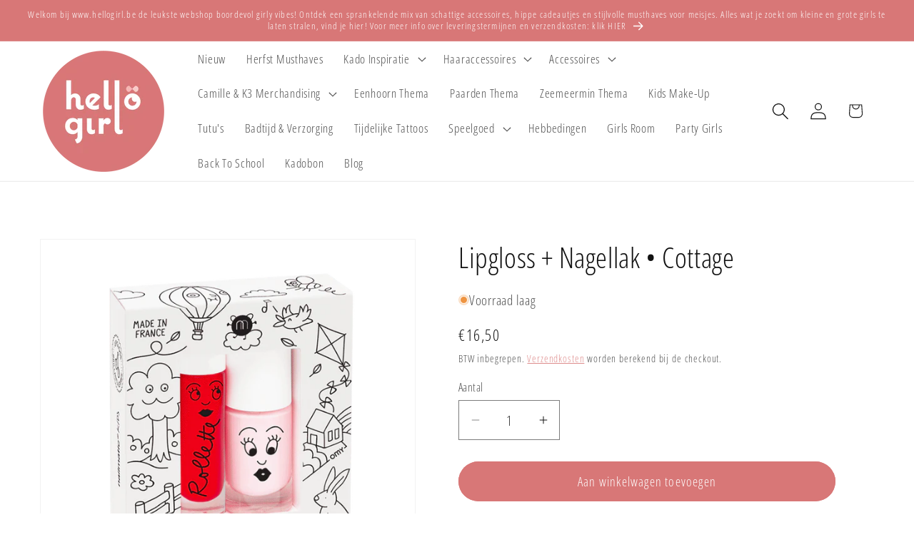

--- FILE ---
content_type: text/html; charset=utf-8
request_url: https://hellogirl.be/collections/kids-make-up/products/lipgloss-nagellak-cottage
body_size: 27244
content:
<!doctype html>
<html class="js" lang="nl">
  <head>
    <meta charset="utf-8">
    <meta http-equiv="X-UA-Compatible" content="IE=edge">
    <meta name="viewport" content="width=device-width,initial-scale=1">
    <meta name="theme-color" content="">
    <link rel="canonical" href="https://hellogirl.be/products/lipgloss-nagellak-cottage"><link rel="icon" type="image/png" href="//hellogirl.be/cdn/shop/files/HelloGirl3.png?crop=center&height=32&v=1644923749&width=32"><link rel="preconnect" href="https://fonts.shopifycdn.com" crossorigin><title>
      Lipgloss + Nagellak • Cottage
 &ndash; Hellogirl.be</title>

    
      <meta name="description" content="Duo set met een Bella roze nagellak en een kersen rollerball lipgloss. 100% kinderen, 100% plezier! Deze kleurloze en fruitige gloss heeft de geur van lekkere kersen! Gemaakt in Frankrijk. Veganistisch, dierproefvrij 100% kinderen, 100% plezier! Cookie is een nagellak op waterbasis, speciaal ontwikkeld voor kinderen. M">
    

    

<meta property="og:site_name" content="Hellogirl.be">
<meta property="og:url" content="https://hellogirl.be/products/lipgloss-nagellak-cottage">
<meta property="og:title" content="Lipgloss + Nagellak • Cottage">
<meta property="og:type" content="product">
<meta property="og:description" content="Duo set met een Bella roze nagellak en een kersen rollerball lipgloss. 100% kinderen, 100% plezier! Deze kleurloze en fruitige gloss heeft de geur van lekkere kersen! Gemaakt in Frankrijk. Veganistisch, dierproefvrij 100% kinderen, 100% plezier! Cookie is een nagellak op waterbasis, speciaal ontwikkeld voor kinderen. M"><meta property="og:image" content="http://hellogirl.be/cdn/shop/products/kids-cottage-rollette-nail-polish-duo-set_jpg.png?v=1610798736">
  <meta property="og:image:secure_url" content="https://hellogirl.be/cdn/shop/products/kids-cottage-rollette-nail-polish-duo-set_jpg.png?v=1610798736">
  <meta property="og:image:width" content="900">
  <meta property="og:image:height" content="900"><meta property="og:price:amount" content="16,50">
  <meta property="og:price:currency" content="EUR"><meta name="twitter:card" content="summary_large_image">
<meta name="twitter:title" content="Lipgloss + Nagellak • Cottage">
<meta name="twitter:description" content="Duo set met een Bella roze nagellak en een kersen rollerball lipgloss. 100% kinderen, 100% plezier! Deze kleurloze en fruitige gloss heeft de geur van lekkere kersen! Gemaakt in Frankrijk. Veganistisch, dierproefvrij 100% kinderen, 100% plezier! Cookie is een nagellak op waterbasis, speciaal ontwikkeld voor kinderen. M">


    <script src="//hellogirl.be/cdn/shop/t/2/assets/constants.js?v=132983761750457495441729582292" defer="defer"></script>
    <script src="//hellogirl.be/cdn/shop/t/2/assets/pubsub.js?v=158357773527763999511729582293" defer="defer"></script>
    <script src="//hellogirl.be/cdn/shop/t/2/assets/global.js?v=152862011079830610291729582292" defer="defer"></script>
    <script src="//hellogirl.be/cdn/shop/t/2/assets/details-disclosure.js?v=13653116266235556501729582292" defer="defer"></script>
    <script src="//hellogirl.be/cdn/shop/t/2/assets/details-modal.js?v=25581673532751508451729582292" defer="defer"></script>
    <script src="//hellogirl.be/cdn/shop/t/2/assets/search-form.js?v=133129549252120666541729582293" defer="defer"></script><script>window.performance && window.performance.mark && window.performance.mark('shopify.content_for_header.start');</script><meta name="google-site-verification" content="5o7_wDwxBryvmNFLwrKi_WGNR5IuR90e-WNvN2D6eiA">
<meta id="shopify-digital-wallet" name="shopify-digital-wallet" content="/50274173087/digital_wallets/dialog">
<meta name="shopify-checkout-api-token" content="e3e29be4e10ce1a94b1021d9b0789562">
<meta id="in-context-paypal-metadata" data-shop-id="50274173087" data-venmo-supported="false" data-environment="production" data-locale="nl_NL" data-paypal-v4="true" data-currency="EUR">
<link rel="alternate" type="application/json+oembed" href="https://hellogirl.be/products/lipgloss-nagellak-cottage.oembed">
<script async="async" src="/checkouts/internal/preloads.js?locale=nl-BE"></script>
<script id="apple-pay-shop-capabilities" type="application/json">{"shopId":50274173087,"countryCode":"BE","currencyCode":"EUR","merchantCapabilities":["supports3DS"],"merchantId":"gid:\/\/shopify\/Shop\/50274173087","merchantName":"Hellogirl.be","requiredBillingContactFields":["postalAddress","email","phone"],"requiredShippingContactFields":["postalAddress","email","phone"],"shippingType":"shipping","supportedNetworks":["visa","maestro","masterCard"],"total":{"type":"pending","label":"Hellogirl.be","amount":"1.00"},"shopifyPaymentsEnabled":true,"supportsSubscriptions":true}</script>
<script id="shopify-features" type="application/json">{"accessToken":"e3e29be4e10ce1a94b1021d9b0789562","betas":["rich-media-storefront-analytics"],"domain":"hellogirl.be","predictiveSearch":true,"shopId":50274173087,"locale":"nl"}</script>
<script>var Shopify = Shopify || {};
Shopify.shop = "hellogirl-be.myshopify.com";
Shopify.locale = "nl";
Shopify.currency = {"active":"EUR","rate":"1.0"};
Shopify.country = "BE";
Shopify.theme = {"name":"Dawn","id":174289977693,"schema_name":"Dawn","schema_version":"15.2.0","theme_store_id":887,"role":"main"};
Shopify.theme.handle = "null";
Shopify.theme.style = {"id":null,"handle":null};
Shopify.cdnHost = "hellogirl.be/cdn";
Shopify.routes = Shopify.routes || {};
Shopify.routes.root = "/";</script>
<script type="module">!function(o){(o.Shopify=o.Shopify||{}).modules=!0}(window);</script>
<script>!function(o){function n(){var o=[];function n(){o.push(Array.prototype.slice.apply(arguments))}return n.q=o,n}var t=o.Shopify=o.Shopify||{};t.loadFeatures=n(),t.autoloadFeatures=n()}(window);</script>
<script id="shop-js-analytics" type="application/json">{"pageType":"product"}</script>
<script defer="defer" async type="module" src="//hellogirl.be/cdn/shopifycloud/shop-js/modules/v2/client.init-shop-cart-sync_BHF27ruw.nl.esm.js"></script>
<script defer="defer" async type="module" src="//hellogirl.be/cdn/shopifycloud/shop-js/modules/v2/chunk.common_Dwaf6e9K.esm.js"></script>
<script type="module">
  await import("//hellogirl.be/cdn/shopifycloud/shop-js/modules/v2/client.init-shop-cart-sync_BHF27ruw.nl.esm.js");
await import("//hellogirl.be/cdn/shopifycloud/shop-js/modules/v2/chunk.common_Dwaf6e9K.esm.js");

  window.Shopify.SignInWithShop?.initShopCartSync?.({"fedCMEnabled":true,"windoidEnabled":true});

</script>
<script>(function() {
  var isLoaded = false;
  function asyncLoad() {
    if (isLoaded) return;
    isLoaded = true;
    var urls = ["https:\/\/cdn.s3.pop-convert.com\/pcjs.production.min.js?unique_id=hellogirl-be.myshopify.com\u0026shop=hellogirl-be.myshopify.com","https:\/\/script.pop-convert.com\/new-micro\/production.pc.min.js?unique_id=hellogirl-be.myshopify.com\u0026shop=hellogirl-be.myshopify.com"];
    for (var i = 0; i < urls.length; i++) {
      var s = document.createElement('script');
      s.type = 'text/javascript';
      s.async = true;
      s.src = urls[i];
      var x = document.getElementsByTagName('script')[0];
      x.parentNode.insertBefore(s, x);
    }
  };
  if(window.attachEvent) {
    window.attachEvent('onload', asyncLoad);
  } else {
    window.addEventListener('load', asyncLoad, false);
  }
})();</script>
<script id="__st">var __st={"a":50274173087,"offset":3600,"reqid":"0b48d4a4-a9d9-4a00-b704-acea8e1213e1-1768727877","pageurl":"hellogirl.be\/collections\/kids-make-up\/products\/lipgloss-nagellak-cottage","u":"20e515d93fb0","p":"product","rtyp":"product","rid":6096566190239};</script>
<script>window.ShopifyPaypalV4VisibilityTracking = true;</script>
<script id="captcha-bootstrap">!function(){'use strict';const t='contact',e='account',n='new_comment',o=[[t,t],['blogs',n],['comments',n],[t,'customer']],c=[[e,'customer_login'],[e,'guest_login'],[e,'recover_customer_password'],[e,'create_customer']],r=t=>t.map((([t,e])=>`form[action*='/${t}']:not([data-nocaptcha='true']) input[name='form_type'][value='${e}']`)).join(','),a=t=>()=>t?[...document.querySelectorAll(t)].map((t=>t.form)):[];function s(){const t=[...o],e=r(t);return a(e)}const i='password',u='form_key',d=['recaptcha-v3-token','g-recaptcha-response','h-captcha-response',i],f=()=>{try{return window.sessionStorage}catch{return}},m='__shopify_v',_=t=>t.elements[u];function p(t,e,n=!1){try{const o=window.sessionStorage,c=JSON.parse(o.getItem(e)),{data:r}=function(t){const{data:e,action:n}=t;return t[m]||n?{data:e,action:n}:{data:t,action:n}}(c);for(const[e,n]of Object.entries(r))t.elements[e]&&(t.elements[e].value=n);n&&o.removeItem(e)}catch(o){console.error('form repopulation failed',{error:o})}}const l='form_type',E='cptcha';function T(t){t.dataset[E]=!0}const w=window,h=w.document,L='Shopify',v='ce_forms',y='captcha';let A=!1;((t,e)=>{const n=(g='f06e6c50-85a8-45c8-87d0-21a2b65856fe',I='https://cdn.shopify.com/shopifycloud/storefront-forms-hcaptcha/ce_storefront_forms_captcha_hcaptcha.v1.5.2.iife.js',D={infoText:'Beschermd door hCaptcha',privacyText:'Privacy',termsText:'Voorwaarden'},(t,e,n)=>{const o=w[L][v],c=o.bindForm;if(c)return c(t,g,e,D).then(n);var r;o.q.push([[t,g,e,D],n]),r=I,A||(h.body.append(Object.assign(h.createElement('script'),{id:'captcha-provider',async:!0,src:r})),A=!0)});var g,I,D;w[L]=w[L]||{},w[L][v]=w[L][v]||{},w[L][v].q=[],w[L][y]=w[L][y]||{},w[L][y].protect=function(t,e){n(t,void 0,e),T(t)},Object.freeze(w[L][y]),function(t,e,n,w,h,L){const[v,y,A,g]=function(t,e,n){const i=e?o:[],u=t?c:[],d=[...i,...u],f=r(d),m=r(i),_=r(d.filter((([t,e])=>n.includes(e))));return[a(f),a(m),a(_),s()]}(w,h,L),I=t=>{const e=t.target;return e instanceof HTMLFormElement?e:e&&e.form},D=t=>v().includes(t);t.addEventListener('submit',(t=>{const e=I(t);if(!e)return;const n=D(e)&&!e.dataset.hcaptchaBound&&!e.dataset.recaptchaBound,o=_(e),c=g().includes(e)&&(!o||!o.value);(n||c)&&t.preventDefault(),c&&!n&&(function(t){try{if(!f())return;!function(t){const e=f();if(!e)return;const n=_(t);if(!n)return;const o=n.value;o&&e.removeItem(o)}(t);const e=Array.from(Array(32),(()=>Math.random().toString(36)[2])).join('');!function(t,e){_(t)||t.append(Object.assign(document.createElement('input'),{type:'hidden',name:u})),t.elements[u].value=e}(t,e),function(t,e){const n=f();if(!n)return;const o=[...t.querySelectorAll(`input[type='${i}']`)].map((({name:t})=>t)),c=[...d,...o],r={};for(const[a,s]of new FormData(t).entries())c.includes(a)||(r[a]=s);n.setItem(e,JSON.stringify({[m]:1,action:t.action,data:r}))}(t,e)}catch(e){console.error('failed to persist form',e)}}(e),e.submit())}));const S=(t,e)=>{t&&!t.dataset[E]&&(n(t,e.some((e=>e===t))),T(t))};for(const o of['focusin','change'])t.addEventListener(o,(t=>{const e=I(t);D(e)&&S(e,y())}));const B=e.get('form_key'),M=e.get(l),P=B&&M;t.addEventListener('DOMContentLoaded',(()=>{const t=y();if(P)for(const e of t)e.elements[l].value===M&&p(e,B);[...new Set([...A(),...v().filter((t=>'true'===t.dataset.shopifyCaptcha))])].forEach((e=>S(e,t)))}))}(h,new URLSearchParams(w.location.search),n,t,e,['guest_login'])})(!0,!0)}();</script>
<script integrity="sha256-4kQ18oKyAcykRKYeNunJcIwy7WH5gtpwJnB7kiuLZ1E=" data-source-attribution="shopify.loadfeatures" defer="defer" src="//hellogirl.be/cdn/shopifycloud/storefront/assets/storefront/load_feature-a0a9edcb.js" crossorigin="anonymous"></script>
<script data-source-attribution="shopify.dynamic_checkout.dynamic.init">var Shopify=Shopify||{};Shopify.PaymentButton=Shopify.PaymentButton||{isStorefrontPortableWallets:!0,init:function(){window.Shopify.PaymentButton.init=function(){};var t=document.createElement("script");t.src="https://hellogirl.be/cdn/shopifycloud/portable-wallets/latest/portable-wallets.nl.js",t.type="module",document.head.appendChild(t)}};
</script>
<script data-source-attribution="shopify.dynamic_checkout.buyer_consent">
  function portableWalletsHideBuyerConsent(e){var t=document.getElementById("shopify-buyer-consent"),n=document.getElementById("shopify-subscription-policy-button");t&&n&&(t.classList.add("hidden"),t.setAttribute("aria-hidden","true"),n.removeEventListener("click",e))}function portableWalletsShowBuyerConsent(e){var t=document.getElementById("shopify-buyer-consent"),n=document.getElementById("shopify-subscription-policy-button");t&&n&&(t.classList.remove("hidden"),t.removeAttribute("aria-hidden"),n.addEventListener("click",e))}window.Shopify?.PaymentButton&&(window.Shopify.PaymentButton.hideBuyerConsent=portableWalletsHideBuyerConsent,window.Shopify.PaymentButton.showBuyerConsent=portableWalletsShowBuyerConsent);
</script>
<script data-source-attribution="shopify.dynamic_checkout.cart.bootstrap">document.addEventListener("DOMContentLoaded",(function(){function t(){return document.querySelector("shopify-accelerated-checkout-cart, shopify-accelerated-checkout")}if(t())Shopify.PaymentButton.init();else{new MutationObserver((function(e,n){t()&&(Shopify.PaymentButton.init(),n.disconnect())})).observe(document.body,{childList:!0,subtree:!0})}}));
</script>
<script id='scb4127' type='text/javascript' async='' src='https://hellogirl.be/cdn/shopifycloud/privacy-banner/storefront-banner.js'></script><link id="shopify-accelerated-checkout-styles" rel="stylesheet" media="screen" href="https://hellogirl.be/cdn/shopifycloud/portable-wallets/latest/accelerated-checkout-backwards-compat.css" crossorigin="anonymous">
<style id="shopify-accelerated-checkout-cart">
        #shopify-buyer-consent {
  margin-top: 1em;
  display: inline-block;
  width: 100%;
}

#shopify-buyer-consent.hidden {
  display: none;
}

#shopify-subscription-policy-button {
  background: none;
  border: none;
  padding: 0;
  text-decoration: underline;
  font-size: inherit;
  cursor: pointer;
}

#shopify-subscription-policy-button::before {
  box-shadow: none;
}

      </style>
<script id="sections-script" data-sections="header" defer="defer" src="//hellogirl.be/cdn/shop/t/2/compiled_assets/scripts.js?v=1878"></script>
<script>window.performance && window.performance.mark && window.performance.mark('shopify.content_for_header.end');</script>


    <style data-shopify>
      @font-face {
  font-family: "Open Sans Condensed";
  font-weight: 300;
  font-style: normal;
  font-display: swap;
  src: url("//hellogirl.be/cdn/fonts/open_sans_condensed/opensanscondensed_n3.f268bf7db5085696a282f0abbabcfc102d638ce3.woff2") format("woff2"),
       url("//hellogirl.be/cdn/fonts/open_sans_condensed/opensanscondensed_n3.a03eb30ee41b9b551e1810d3ce643d7f729ca553.woff") format("woff");
}

      @font-face {
  font-family: "Open Sans Condensed";
  font-weight: 700;
  font-style: normal;
  font-display: swap;
  src: url("//hellogirl.be/cdn/fonts/open_sans_condensed/opensanscondensed_n7.540ad984d87539ff9a03e07d9527f1ec85e214bc.woff2") format("woff2"),
       url("//hellogirl.be/cdn/fonts/open_sans_condensed/opensanscondensed_n7.0ccd6ca2773ce782c7c735ca14a677a02c206a2e.woff") format("woff");
}

      @font-face {
  font-family: "Open Sans Condensed";
  font-weight: 300;
  font-style: italic;
  font-display: swap;
  src: url("//hellogirl.be/cdn/fonts/open_sans_condensed/opensanscondensed_i3.1b73cf9b8ab2b8f47a695217ca53e3196a0970d7.woff2") format("woff2"),
       url("//hellogirl.be/cdn/fonts/open_sans_condensed/opensanscondensed_i3.0c21f49f4243e6df05e9a3cacf558dbe1a1ed6fd.woff") format("woff");
}

      @font-face {
  font-family: "Open Sans Condensed";
  font-weight: 700;
  font-style: italic;
  font-display: swap;
  src: url("//hellogirl.be/cdn/fonts/open_sans_condensed/opensanscondensed_i7.b3af424e64a219e4d91dc9285b3e0c96b029e81e.woff2") format("woff2"),
       url("//hellogirl.be/cdn/fonts/open_sans_condensed/opensanscondensed_i7.ef954f777d637a453b9ee01dc166c8ab51f5e8f0.woff") format("woff");
}

      @font-face {
  font-family: "Open Sans Condensed";
  font-weight: 300;
  font-style: normal;
  font-display: swap;
  src: url("//hellogirl.be/cdn/fonts/open_sans_condensed/opensanscondensed_n3.f268bf7db5085696a282f0abbabcfc102d638ce3.woff2") format("woff2"),
       url("//hellogirl.be/cdn/fonts/open_sans_condensed/opensanscondensed_n3.a03eb30ee41b9b551e1810d3ce643d7f729ca553.woff") format("woff");
}


      
        :root,
        .color-scheme-1 {
          --color-background: 255,255,255;
        
          --gradient-background: #ffffff;
        

        

        --color-foreground: 18,18,18;
        --color-background-contrast: 191,191,191;
        --color-shadow: 216,119,119;
        --color-button: 216,119,119;
        --color-button-text: 255,255,255;
        --color-secondary-button: 255,255,255;
        --color-secondary-button-text: 216,119,119;
        --color-link: 216,119,119;
        --color-badge-foreground: 18,18,18;
        --color-badge-background: 255,255,255;
        --color-badge-border: 18,18,18;
        --payment-terms-background-color: rgb(255 255 255);
      }
      
        
        .color-scheme-2 {
          --color-background: 216,119,119;
        
          --gradient-background: #d87777;
        

        

        --color-foreground: 255,255,255;
        --color-background-contrast: 161,46,46;
        --color-shadow: 18,18,18;
        --color-button: 18,18,18;
        --color-button-text: 243,243,243;
        --color-secondary-button: 216,119,119;
        --color-secondary-button-text: 18,18,18;
        --color-link: 18,18,18;
        --color-badge-foreground: 255,255,255;
        --color-badge-background: 216,119,119;
        --color-badge-border: 255,255,255;
        --payment-terms-background-color: rgb(216 119 119);
      }
      
        
        .color-scheme-3 {
          --color-background: 255,255,255;
        
          --gradient-background: #ffffff;
        

        

        --color-foreground: 18,18,18;
        --color-background-contrast: 191,191,191;
        --color-shadow: 216,119,119;
        --color-button: 255,255,255;
        --color-button-text: 18,18,18;
        --color-secondary-button: 255,255,255;
        --color-secondary-button-text: 216,119,119;
        --color-link: 216,119,119;
        --color-badge-foreground: 18,18,18;
        --color-badge-background: 255,255,255;
        --color-badge-border: 18,18,18;
        --payment-terms-background-color: rgb(255 255 255);
      }
      
        
        .color-scheme-4 {
          --color-background: 255,255,255;
        
          --gradient-background: #ffffff;
        

        

        --color-foreground: 18,18,18;
        --color-background-contrast: 191,191,191;
        --color-shadow: 255,255,255;
        --color-button: 255,255,255;
        --color-button-text: 255,255,255;
        --color-secondary-button: 255,255,255;
        --color-secondary-button-text: 18,18,18;
        --color-link: 18,18,18;
        --color-badge-foreground: 18,18,18;
        --color-badge-background: 255,255,255;
        --color-badge-border: 18,18,18;
        --payment-terms-background-color: rgb(255 255 255);
      }
      
        
        .color-scheme-5 {
          --color-background: 216,119,119;
        
          --gradient-background: #d87777;
        

        

        --color-foreground: 255,255,255;
        --color-background-contrast: 161,46,46;
        --color-shadow: 18,18,18;
        --color-button: 255,255,255;
        --color-button-text: 18,18,18;
        --color-secondary-button: 216,119,119;
        --color-secondary-button-text: 255,255,255;
        --color-link: 255,255,255;
        --color-badge-foreground: 255,255,255;
        --color-badge-background: 216,119,119;
        --color-badge-border: 255,255,255;
        --payment-terms-background-color: rgb(216 119 119);
      }
      
        
        .color-scheme-78d0d6a9-fcf2-451c-a98f-72c56d70c846 {
          --color-background: 217,24,24;
        
          --gradient-background: #d91818;
        

        

        --color-foreground: 255,255,255;
        --color-background-contrast: 102,11,11;
        --color-shadow: 216,119,119;
        --color-button: 231,27,27;
        --color-button-text: 255,255,255;
        --color-secondary-button: 217,24,24;
        --color-secondary-button-text: 216,119,119;
        --color-link: 216,119,119;
        --color-badge-foreground: 255,255,255;
        --color-badge-background: 217,24,24;
        --color-badge-border: 255,255,255;
        --payment-terms-background-color: rgb(217 24 24);
      }
      

      body, .color-scheme-1, .color-scheme-2, .color-scheme-3, .color-scheme-4, .color-scheme-5, .color-scheme-78d0d6a9-fcf2-451c-a98f-72c56d70c846 {
        color: rgba(var(--color-foreground), 0.75);
        background-color: rgb(var(--color-background));
      }

      :root {
        --font-body-family: "Open Sans Condensed", sans-serif;
        --font-body-style: normal;
        --font-body-weight: 300;
        --font-body-weight-bold: 600;

        --font-heading-family: "Open Sans Condensed", sans-serif;
        --font-heading-style: normal;
        --font-heading-weight: 300;

        --font-body-scale: 1.2;
        --font-heading-scale: 0.8333333333333334;

        --media-padding: px;
        --media-border-opacity: 0.05;
        --media-border-width: 1px;
        --media-radius: 0px;
        --media-shadow-opacity: 0.0;
        --media-shadow-horizontal-offset: 0px;
        --media-shadow-vertical-offset: 4px;
        --media-shadow-blur-radius: 5px;
        --media-shadow-visible: 0;

        --page-width: 120rem;
        --page-width-margin: 0rem;

        --product-card-image-padding: 0.0rem;
        --product-card-corner-radius: 0.0rem;
        --product-card-text-alignment: left;
        --product-card-border-width: 0.0rem;
        --product-card-border-opacity: 0.1;
        --product-card-shadow-opacity: 0.0;
        --product-card-shadow-visible: 0;
        --product-card-shadow-horizontal-offset: 0.0rem;
        --product-card-shadow-vertical-offset: 0.4rem;
        --product-card-shadow-blur-radius: 0.5rem;

        --collection-card-image-padding: 0.0rem;
        --collection-card-corner-radius: 2.0rem;
        --collection-card-text-alignment: center;
        --collection-card-border-width: 0.1rem;
        --collection-card-border-opacity: 0.6;
        --collection-card-shadow-opacity: 0.0;
        --collection-card-shadow-visible: 0;
        --collection-card-shadow-horizontal-offset: 0.0rem;
        --collection-card-shadow-vertical-offset: 0.4rem;
        --collection-card-shadow-blur-radius: 0.5rem;

        --blog-card-image-padding: 0.0rem;
        --blog-card-corner-radius: 0.0rem;
        --blog-card-text-alignment: left;
        --blog-card-border-width: 0.0rem;
        --blog-card-border-opacity: 0.1;
        --blog-card-shadow-opacity: 0.0;
        --blog-card-shadow-visible: 0;
        --blog-card-shadow-horizontal-offset: -0.2rem;
        --blog-card-shadow-vertical-offset: 0.4rem;
        --blog-card-shadow-blur-radius: 0.5rem;

        --badge-corner-radius: 4.0rem;

        --popup-border-width: 1px;
        --popup-border-opacity: 0.1;
        --popup-corner-radius: 0px;
        --popup-shadow-opacity: 0.05;
        --popup-shadow-horizontal-offset: 0px;
        --popup-shadow-vertical-offset: 4px;
        --popup-shadow-blur-radius: 5px;

        --drawer-border-width: 1px;
        --drawer-border-opacity: 0.1;
        --drawer-shadow-opacity: 0.0;
        --drawer-shadow-horizontal-offset: 0px;
        --drawer-shadow-vertical-offset: 4px;
        --drawer-shadow-blur-radius: 5px;

        --spacing-sections-desktop: 0px;
        --spacing-sections-mobile: 0px;

        --grid-desktop-vertical-spacing: 8px;
        --grid-desktop-horizontal-spacing: 8px;
        --grid-mobile-vertical-spacing: 4px;
        --grid-mobile-horizontal-spacing: 4px;

        --text-boxes-border-opacity: 0.1;
        --text-boxes-border-width: 0px;
        --text-boxes-radius: 0px;
        --text-boxes-shadow-opacity: 0.0;
        --text-boxes-shadow-visible: 0;
        --text-boxes-shadow-horizontal-offset: 0px;
        --text-boxes-shadow-vertical-offset: 4px;
        --text-boxes-shadow-blur-radius: 5px;

        --buttons-radius: 40px;
        --buttons-radius-outset: 41px;
        --buttons-border-width: 1px;
        --buttons-border-opacity: 1.0;
        --buttons-shadow-opacity: 0.0;
        --buttons-shadow-visible: 0;
        --buttons-shadow-horizontal-offset: 0px;
        --buttons-shadow-vertical-offset: 4px;
        --buttons-shadow-blur-radius: 5px;
        --buttons-border-offset: 0.3px;

        --inputs-radius: 0px;
        --inputs-border-width: 1px;
        --inputs-border-opacity: 0.55;
        --inputs-shadow-opacity: 0.0;
        --inputs-shadow-horizontal-offset: 0px;
        --inputs-margin-offset: 0px;
        --inputs-shadow-vertical-offset: 4px;
        --inputs-shadow-blur-radius: 5px;
        --inputs-radius-outset: 0px;

        --variant-pills-radius: 40px;
        --variant-pills-border-width: 1px;
        --variant-pills-border-opacity: 0.55;
        --variant-pills-shadow-opacity: 0.0;
        --variant-pills-shadow-horizontal-offset: 0px;
        --variant-pills-shadow-vertical-offset: 4px;
        --variant-pills-shadow-blur-radius: 5px;
      }

      *,
      *::before,
      *::after {
        box-sizing: inherit;
      }

      html {
        box-sizing: border-box;
        font-size: calc(var(--font-body-scale) * 62.5%);
        height: 100%;
      }

      body {
        display: grid;
        grid-template-rows: auto auto 1fr auto;
        grid-template-columns: 100%;
        min-height: 100%;
        margin: 0;
        font-size: 1.5rem;
        letter-spacing: 0.06rem;
        line-height: calc(1 + 0.8 / var(--font-body-scale));
        font-family: var(--font-body-family);
        font-style: var(--font-body-style);
        font-weight: var(--font-body-weight);
      }

      @media screen and (min-width: 750px) {
        body {
          font-size: 1.6rem;
        }
      }
    </style>

    <link href="//hellogirl.be/cdn/shop/t/2/assets/base.css?v=159841507637079171801729582291" rel="stylesheet" type="text/css" media="all" />
    <link rel="stylesheet" href="//hellogirl.be/cdn/shop/t/2/assets/component-cart-items.css?v=123238115697927560811729582292" media="print" onload="this.media='all'">
      <link rel="preload" as="font" href="//hellogirl.be/cdn/fonts/open_sans_condensed/opensanscondensed_n3.f268bf7db5085696a282f0abbabcfc102d638ce3.woff2" type="font/woff2" crossorigin>
      

      <link rel="preload" as="font" href="//hellogirl.be/cdn/fonts/open_sans_condensed/opensanscondensed_n3.f268bf7db5085696a282f0abbabcfc102d638ce3.woff2" type="font/woff2" crossorigin>
      
<link href="//hellogirl.be/cdn/shop/t/2/assets/component-localization-form.css?v=170315343355214948141729582292" rel="stylesheet" type="text/css" media="all" />
      <script src="//hellogirl.be/cdn/shop/t/2/assets/localization-form.js?v=144176611646395275351729582293" defer="defer"></script><link
        rel="stylesheet"
        href="//hellogirl.be/cdn/shop/t/2/assets/component-predictive-search.css?v=118923337488134913561729582292"
        media="print"
        onload="this.media='all'"
      ><script>
      if (Shopify.designMode) {
        document.documentElement.classList.add('shopify-design-mode');
      }
    </script>
  <link href="https://monorail-edge.shopifysvc.com" rel="dns-prefetch">
<script>(function(){if ("sendBeacon" in navigator && "performance" in window) {try {var session_token_from_headers = performance.getEntriesByType('navigation')[0].serverTiming.find(x => x.name == '_s').description;} catch {var session_token_from_headers = undefined;}var session_cookie_matches = document.cookie.match(/_shopify_s=([^;]*)/);var session_token_from_cookie = session_cookie_matches && session_cookie_matches.length === 2 ? session_cookie_matches[1] : "";var session_token = session_token_from_headers || session_token_from_cookie || "";function handle_abandonment_event(e) {var entries = performance.getEntries().filter(function(entry) {return /monorail-edge.shopifysvc.com/.test(entry.name);});if (!window.abandonment_tracked && entries.length === 0) {window.abandonment_tracked = true;var currentMs = Date.now();var navigation_start = performance.timing.navigationStart;var payload = {shop_id: 50274173087,url: window.location.href,navigation_start,duration: currentMs - navigation_start,session_token,page_type: "product"};window.navigator.sendBeacon("https://monorail-edge.shopifysvc.com/v1/produce", JSON.stringify({schema_id: "online_store_buyer_site_abandonment/1.1",payload: payload,metadata: {event_created_at_ms: currentMs,event_sent_at_ms: currentMs}}));}}window.addEventListener('pagehide', handle_abandonment_event);}}());</script>
<script id="web-pixels-manager-setup">(function e(e,d,r,n,o){if(void 0===o&&(o={}),!Boolean(null===(a=null===(i=window.Shopify)||void 0===i?void 0:i.analytics)||void 0===a?void 0:a.replayQueue)){var i,a;window.Shopify=window.Shopify||{};var t=window.Shopify;t.analytics=t.analytics||{};var s=t.analytics;s.replayQueue=[],s.publish=function(e,d,r){return s.replayQueue.push([e,d,r]),!0};try{self.performance.mark("wpm:start")}catch(e){}var l=function(){var e={modern:/Edge?\/(1{2}[4-9]|1[2-9]\d|[2-9]\d{2}|\d{4,})\.\d+(\.\d+|)|Firefox\/(1{2}[4-9]|1[2-9]\d|[2-9]\d{2}|\d{4,})\.\d+(\.\d+|)|Chrom(ium|e)\/(9{2}|\d{3,})\.\d+(\.\d+|)|(Maci|X1{2}).+ Version\/(15\.\d+|(1[6-9]|[2-9]\d|\d{3,})\.\d+)([,.]\d+|)( \(\w+\)|)( Mobile\/\w+|) Safari\/|Chrome.+OPR\/(9{2}|\d{3,})\.\d+\.\d+|(CPU[ +]OS|iPhone[ +]OS|CPU[ +]iPhone|CPU IPhone OS|CPU iPad OS)[ +]+(15[._]\d+|(1[6-9]|[2-9]\d|\d{3,})[._]\d+)([._]\d+|)|Android:?[ /-](13[3-9]|1[4-9]\d|[2-9]\d{2}|\d{4,})(\.\d+|)(\.\d+|)|Android.+Firefox\/(13[5-9]|1[4-9]\d|[2-9]\d{2}|\d{4,})\.\d+(\.\d+|)|Android.+Chrom(ium|e)\/(13[3-9]|1[4-9]\d|[2-9]\d{2}|\d{4,})\.\d+(\.\d+|)|SamsungBrowser\/([2-9]\d|\d{3,})\.\d+/,legacy:/Edge?\/(1[6-9]|[2-9]\d|\d{3,})\.\d+(\.\d+|)|Firefox\/(5[4-9]|[6-9]\d|\d{3,})\.\d+(\.\d+|)|Chrom(ium|e)\/(5[1-9]|[6-9]\d|\d{3,})\.\d+(\.\d+|)([\d.]+$|.*Safari\/(?![\d.]+ Edge\/[\d.]+$))|(Maci|X1{2}).+ Version\/(10\.\d+|(1[1-9]|[2-9]\d|\d{3,})\.\d+)([,.]\d+|)( \(\w+\)|)( Mobile\/\w+|) Safari\/|Chrome.+OPR\/(3[89]|[4-9]\d|\d{3,})\.\d+\.\d+|(CPU[ +]OS|iPhone[ +]OS|CPU[ +]iPhone|CPU IPhone OS|CPU iPad OS)[ +]+(10[._]\d+|(1[1-9]|[2-9]\d|\d{3,})[._]\d+)([._]\d+|)|Android:?[ /-](13[3-9]|1[4-9]\d|[2-9]\d{2}|\d{4,})(\.\d+|)(\.\d+|)|Mobile Safari.+OPR\/([89]\d|\d{3,})\.\d+\.\d+|Android.+Firefox\/(13[5-9]|1[4-9]\d|[2-9]\d{2}|\d{4,})\.\d+(\.\d+|)|Android.+Chrom(ium|e)\/(13[3-9]|1[4-9]\d|[2-9]\d{2}|\d{4,})\.\d+(\.\d+|)|Android.+(UC? ?Browser|UCWEB|U3)[ /]?(15\.([5-9]|\d{2,})|(1[6-9]|[2-9]\d|\d{3,})\.\d+)\.\d+|SamsungBrowser\/(5\.\d+|([6-9]|\d{2,})\.\d+)|Android.+MQ{2}Browser\/(14(\.(9|\d{2,})|)|(1[5-9]|[2-9]\d|\d{3,})(\.\d+|))(\.\d+|)|K[Aa][Ii]OS\/(3\.\d+|([4-9]|\d{2,})\.\d+)(\.\d+|)/},d=e.modern,r=e.legacy,n=navigator.userAgent;return n.match(d)?"modern":n.match(r)?"legacy":"unknown"}(),u="modern"===l?"modern":"legacy",c=(null!=n?n:{modern:"",legacy:""})[u],f=function(e){return[e.baseUrl,"/wpm","/b",e.hashVersion,"modern"===e.buildTarget?"m":"l",".js"].join("")}({baseUrl:d,hashVersion:r,buildTarget:u}),m=function(e){var d=e.version,r=e.bundleTarget,n=e.surface,o=e.pageUrl,i=e.monorailEndpoint;return{emit:function(e){var a=e.status,t=e.errorMsg,s=(new Date).getTime(),l=JSON.stringify({metadata:{event_sent_at_ms:s},events:[{schema_id:"web_pixels_manager_load/3.1",payload:{version:d,bundle_target:r,page_url:o,status:a,surface:n,error_msg:t},metadata:{event_created_at_ms:s}}]});if(!i)return console&&console.warn&&console.warn("[Web Pixels Manager] No Monorail endpoint provided, skipping logging."),!1;try{return self.navigator.sendBeacon.bind(self.navigator)(i,l)}catch(e){}var u=new XMLHttpRequest;try{return u.open("POST",i,!0),u.setRequestHeader("Content-Type","text/plain"),u.send(l),!0}catch(e){return console&&console.warn&&console.warn("[Web Pixels Manager] Got an unhandled error while logging to Monorail."),!1}}}}({version:r,bundleTarget:l,surface:e.surface,pageUrl:self.location.href,monorailEndpoint:e.monorailEndpoint});try{o.browserTarget=l,function(e){var d=e.src,r=e.async,n=void 0===r||r,o=e.onload,i=e.onerror,a=e.sri,t=e.scriptDataAttributes,s=void 0===t?{}:t,l=document.createElement("script"),u=document.querySelector("head"),c=document.querySelector("body");if(l.async=n,l.src=d,a&&(l.integrity=a,l.crossOrigin="anonymous"),s)for(var f in s)if(Object.prototype.hasOwnProperty.call(s,f))try{l.dataset[f]=s[f]}catch(e){}if(o&&l.addEventListener("load",o),i&&l.addEventListener("error",i),u)u.appendChild(l);else{if(!c)throw new Error("Did not find a head or body element to append the script");c.appendChild(l)}}({src:f,async:!0,onload:function(){if(!function(){var e,d;return Boolean(null===(d=null===(e=window.Shopify)||void 0===e?void 0:e.analytics)||void 0===d?void 0:d.initialized)}()){var d=window.webPixelsManager.init(e)||void 0;if(d){var r=window.Shopify.analytics;r.replayQueue.forEach((function(e){var r=e[0],n=e[1],o=e[2];d.publishCustomEvent(r,n,o)})),r.replayQueue=[],r.publish=d.publishCustomEvent,r.visitor=d.visitor,r.initialized=!0}}},onerror:function(){return m.emit({status:"failed",errorMsg:"".concat(f," has failed to load")})},sri:function(e){var d=/^sha384-[A-Za-z0-9+/=]+$/;return"string"==typeof e&&d.test(e)}(c)?c:"",scriptDataAttributes:o}),m.emit({status:"loading"})}catch(e){m.emit({status:"failed",errorMsg:(null==e?void 0:e.message)||"Unknown error"})}}})({shopId: 50274173087,storefrontBaseUrl: "https://hellogirl.be",extensionsBaseUrl: "https://extensions.shopifycdn.com/cdn/shopifycloud/web-pixels-manager",monorailEndpoint: "https://monorail-edge.shopifysvc.com/unstable/produce_batch",surface: "storefront-renderer",enabledBetaFlags: ["2dca8a86"],webPixelsConfigList: [{"id":"1103003997","configuration":"{\"config\":\"{\\\"pixel_id\\\":\\\"G-0R3NSWTEN8\\\",\\\"google_tag_ids\\\":[\\\"G-0R3NSWTEN8\\\",\\\"AW-481181415\\\",\\\"GT-KTRRJH2\\\"],\\\"target_country\\\":\\\"BE\\\",\\\"gtag_events\\\":[{\\\"type\\\":\\\"begin_checkout\\\",\\\"action_label\\\":[\\\"G-0R3NSWTEN8\\\",\\\"AW-481181415\\\/7fQhCKb2uqoaEOf9uOUB\\\"]},{\\\"type\\\":\\\"search\\\",\\\"action_label\\\":[\\\"G-0R3NSWTEN8\\\",\\\"AW-481181415\\\/IaJECOb3uqoaEOf9uOUB\\\"]},{\\\"type\\\":\\\"view_item\\\",\\\"action_label\\\":[\\\"G-0R3NSWTEN8\\\",\\\"AW-481181415\\\/jRhHCOP3uqoaEOf9uOUB\\\",\\\"MC-1V30V08H02\\\"]},{\\\"type\\\":\\\"purchase\\\",\\\"action_label\\\":[\\\"G-0R3NSWTEN8\\\",\\\"AW-481181415\\\/JrOhCKP2uqoaEOf9uOUB\\\",\\\"MC-1V30V08H02\\\"]},{\\\"type\\\":\\\"page_view\\\",\\\"action_label\\\":[\\\"G-0R3NSWTEN8\\\",\\\"AW-481181415\\\/P8CECKz2uqoaEOf9uOUB\\\",\\\"MC-1V30V08H02\\\"]},{\\\"type\\\":\\\"add_payment_info\\\",\\\"action_label\\\":[\\\"G-0R3NSWTEN8\\\",\\\"AW-481181415\\\/SNnLCOn3uqoaEOf9uOUB\\\"]},{\\\"type\\\":\\\"add_to_cart\\\",\\\"action_label\\\":[\\\"G-0R3NSWTEN8\\\",\\\"AW-481181415\\\/WYegCKn2uqoaEOf9uOUB\\\"]}],\\\"enable_monitoring_mode\\\":false}\"}","eventPayloadVersion":"v1","runtimeContext":"OPEN","scriptVersion":"b2a88bafab3e21179ed38636efcd8a93","type":"APP","apiClientId":1780363,"privacyPurposes":[],"dataSharingAdjustments":{"protectedCustomerApprovalScopes":["read_customer_address","read_customer_email","read_customer_name","read_customer_personal_data","read_customer_phone"]}},{"id":"335774045","configuration":"{\"pixel_id\":\"711368989304125\",\"pixel_type\":\"facebook_pixel\"}","eventPayloadVersion":"v1","runtimeContext":"OPEN","scriptVersion":"ca16bc87fe92b6042fbaa3acc2fbdaa6","type":"APP","apiClientId":2329312,"privacyPurposes":["ANALYTICS","MARKETING","SALE_OF_DATA"],"dataSharingAdjustments":{"protectedCustomerApprovalScopes":["read_customer_address","read_customer_email","read_customer_name","read_customer_personal_data","read_customer_phone"]}},{"id":"154632541","configuration":"{\"tagID\":\"2612566863137\"}","eventPayloadVersion":"v1","runtimeContext":"STRICT","scriptVersion":"18031546ee651571ed29edbe71a3550b","type":"APP","apiClientId":3009811,"privacyPurposes":["ANALYTICS","MARKETING","SALE_OF_DATA"],"dataSharingAdjustments":{"protectedCustomerApprovalScopes":["read_customer_address","read_customer_email","read_customer_name","read_customer_personal_data","read_customer_phone"]}},{"id":"shopify-app-pixel","configuration":"{}","eventPayloadVersion":"v1","runtimeContext":"STRICT","scriptVersion":"0450","apiClientId":"shopify-pixel","type":"APP","privacyPurposes":["ANALYTICS","MARKETING"]},{"id":"shopify-custom-pixel","eventPayloadVersion":"v1","runtimeContext":"LAX","scriptVersion":"0450","apiClientId":"shopify-pixel","type":"CUSTOM","privacyPurposes":["ANALYTICS","MARKETING"]}],isMerchantRequest: false,initData: {"shop":{"name":"Hellogirl.be","paymentSettings":{"currencyCode":"EUR"},"myshopifyDomain":"hellogirl-be.myshopify.com","countryCode":"BE","storefrontUrl":"https:\/\/hellogirl.be"},"customer":null,"cart":null,"checkout":null,"productVariants":[{"price":{"amount":16.5,"currencyCode":"EUR"},"product":{"title":"Lipgloss + Nagellak • Cottage","vendor":"HELLOGIRL","id":"6096566190239","untranslatedTitle":"Lipgloss + Nagellak • Cottage","url":"\/products\/lipgloss-nagellak-cottage","type":""},"id":"37588590461087","image":{"src":"\/\/hellogirl.be\/cdn\/shop\/products\/kids-cottage-rollette-nail-polish-duo-set_jpg.png?v=1610798736"},"sku":"201KIDSCOTTAGE","title":"Default Title","untranslatedTitle":"Default Title"}],"purchasingCompany":null},},"https://hellogirl.be/cdn","fcfee988w5aeb613cpc8e4bc33m6693e112",{"modern":"","legacy":""},{"shopId":"50274173087","storefrontBaseUrl":"https:\/\/hellogirl.be","extensionBaseUrl":"https:\/\/extensions.shopifycdn.com\/cdn\/shopifycloud\/web-pixels-manager","surface":"storefront-renderer","enabledBetaFlags":"[\"2dca8a86\"]","isMerchantRequest":"false","hashVersion":"fcfee988w5aeb613cpc8e4bc33m6693e112","publish":"custom","events":"[[\"page_viewed\",{}],[\"product_viewed\",{\"productVariant\":{\"price\":{\"amount\":16.5,\"currencyCode\":\"EUR\"},\"product\":{\"title\":\"Lipgloss + Nagellak • Cottage\",\"vendor\":\"HELLOGIRL\",\"id\":\"6096566190239\",\"untranslatedTitle\":\"Lipgloss + Nagellak • Cottage\",\"url\":\"\/products\/lipgloss-nagellak-cottage\",\"type\":\"\"},\"id\":\"37588590461087\",\"image\":{\"src\":\"\/\/hellogirl.be\/cdn\/shop\/products\/kids-cottage-rollette-nail-polish-duo-set_jpg.png?v=1610798736\"},\"sku\":\"201KIDSCOTTAGE\",\"title\":\"Default Title\",\"untranslatedTitle\":\"Default Title\"}}]]"});</script><script>
  window.ShopifyAnalytics = window.ShopifyAnalytics || {};
  window.ShopifyAnalytics.meta = window.ShopifyAnalytics.meta || {};
  window.ShopifyAnalytics.meta.currency = 'EUR';
  var meta = {"product":{"id":6096566190239,"gid":"gid:\/\/shopify\/Product\/6096566190239","vendor":"HELLOGIRL","type":"","handle":"lipgloss-nagellak-cottage","variants":[{"id":37588590461087,"price":1650,"name":"Lipgloss + Nagellak • Cottage","public_title":null,"sku":"201KIDSCOTTAGE"}],"remote":false},"page":{"pageType":"product","resourceType":"product","resourceId":6096566190239,"requestId":"0b48d4a4-a9d9-4a00-b704-acea8e1213e1-1768727877"}};
  for (var attr in meta) {
    window.ShopifyAnalytics.meta[attr] = meta[attr];
  }
</script>
<script class="analytics">
  (function () {
    var customDocumentWrite = function(content) {
      var jquery = null;

      if (window.jQuery) {
        jquery = window.jQuery;
      } else if (window.Checkout && window.Checkout.$) {
        jquery = window.Checkout.$;
      }

      if (jquery) {
        jquery('body').append(content);
      }
    };

    var hasLoggedConversion = function(token) {
      if (token) {
        return document.cookie.indexOf('loggedConversion=' + token) !== -1;
      }
      return false;
    }

    var setCookieIfConversion = function(token) {
      if (token) {
        var twoMonthsFromNow = new Date(Date.now());
        twoMonthsFromNow.setMonth(twoMonthsFromNow.getMonth() + 2);

        document.cookie = 'loggedConversion=' + token + '; expires=' + twoMonthsFromNow;
      }
    }

    var trekkie = window.ShopifyAnalytics.lib = window.trekkie = window.trekkie || [];
    if (trekkie.integrations) {
      return;
    }
    trekkie.methods = [
      'identify',
      'page',
      'ready',
      'track',
      'trackForm',
      'trackLink'
    ];
    trekkie.factory = function(method) {
      return function() {
        var args = Array.prototype.slice.call(arguments);
        args.unshift(method);
        trekkie.push(args);
        return trekkie;
      };
    };
    for (var i = 0; i < trekkie.methods.length; i++) {
      var key = trekkie.methods[i];
      trekkie[key] = trekkie.factory(key);
    }
    trekkie.load = function(config) {
      trekkie.config = config || {};
      trekkie.config.initialDocumentCookie = document.cookie;
      var first = document.getElementsByTagName('script')[0];
      var script = document.createElement('script');
      script.type = 'text/javascript';
      script.onerror = function(e) {
        var scriptFallback = document.createElement('script');
        scriptFallback.type = 'text/javascript';
        scriptFallback.onerror = function(error) {
                var Monorail = {
      produce: function produce(monorailDomain, schemaId, payload) {
        var currentMs = new Date().getTime();
        var event = {
          schema_id: schemaId,
          payload: payload,
          metadata: {
            event_created_at_ms: currentMs,
            event_sent_at_ms: currentMs
          }
        };
        return Monorail.sendRequest("https://" + monorailDomain + "/v1/produce", JSON.stringify(event));
      },
      sendRequest: function sendRequest(endpointUrl, payload) {
        // Try the sendBeacon API
        if (window && window.navigator && typeof window.navigator.sendBeacon === 'function' && typeof window.Blob === 'function' && !Monorail.isIos12()) {
          var blobData = new window.Blob([payload], {
            type: 'text/plain'
          });

          if (window.navigator.sendBeacon(endpointUrl, blobData)) {
            return true;
          } // sendBeacon was not successful

        } // XHR beacon

        var xhr = new XMLHttpRequest();

        try {
          xhr.open('POST', endpointUrl);
          xhr.setRequestHeader('Content-Type', 'text/plain');
          xhr.send(payload);
        } catch (e) {
          console.log(e);
        }

        return false;
      },
      isIos12: function isIos12() {
        return window.navigator.userAgent.lastIndexOf('iPhone; CPU iPhone OS 12_') !== -1 || window.navigator.userAgent.lastIndexOf('iPad; CPU OS 12_') !== -1;
      }
    };
    Monorail.produce('monorail-edge.shopifysvc.com',
      'trekkie_storefront_load_errors/1.1',
      {shop_id: 50274173087,
      theme_id: 174289977693,
      app_name: "storefront",
      context_url: window.location.href,
      source_url: "//hellogirl.be/cdn/s/trekkie.storefront.cd680fe47e6c39ca5d5df5f0a32d569bc48c0f27.min.js"});

        };
        scriptFallback.async = true;
        scriptFallback.src = '//hellogirl.be/cdn/s/trekkie.storefront.cd680fe47e6c39ca5d5df5f0a32d569bc48c0f27.min.js';
        first.parentNode.insertBefore(scriptFallback, first);
      };
      script.async = true;
      script.src = '//hellogirl.be/cdn/s/trekkie.storefront.cd680fe47e6c39ca5d5df5f0a32d569bc48c0f27.min.js';
      first.parentNode.insertBefore(script, first);
    };
    trekkie.load(
      {"Trekkie":{"appName":"storefront","development":false,"defaultAttributes":{"shopId":50274173087,"isMerchantRequest":null,"themeId":174289977693,"themeCityHash":"11838810020226150397","contentLanguage":"nl","currency":"EUR","eventMetadataId":"b71f6b54-8398-45de-9fdd-fdc0ea28ecaa"},"isServerSideCookieWritingEnabled":true,"monorailRegion":"shop_domain","enabledBetaFlags":["65f19447"]},"Session Attribution":{},"S2S":{"facebookCapiEnabled":true,"source":"trekkie-storefront-renderer","apiClientId":580111}}
    );

    var loaded = false;
    trekkie.ready(function() {
      if (loaded) return;
      loaded = true;

      window.ShopifyAnalytics.lib = window.trekkie;

      var originalDocumentWrite = document.write;
      document.write = customDocumentWrite;
      try { window.ShopifyAnalytics.merchantGoogleAnalytics.call(this); } catch(error) {};
      document.write = originalDocumentWrite;

      window.ShopifyAnalytics.lib.page(null,{"pageType":"product","resourceType":"product","resourceId":6096566190239,"requestId":"0b48d4a4-a9d9-4a00-b704-acea8e1213e1-1768727877","shopifyEmitted":true});

      var match = window.location.pathname.match(/checkouts\/(.+)\/(thank_you|post_purchase)/)
      var token = match? match[1]: undefined;
      if (!hasLoggedConversion(token)) {
        setCookieIfConversion(token);
        window.ShopifyAnalytics.lib.track("Viewed Product",{"currency":"EUR","variantId":37588590461087,"productId":6096566190239,"productGid":"gid:\/\/shopify\/Product\/6096566190239","name":"Lipgloss + Nagellak • Cottage","price":"16.50","sku":"201KIDSCOTTAGE","brand":"HELLOGIRL","variant":null,"category":"","nonInteraction":true,"remote":false},undefined,undefined,{"shopifyEmitted":true});
      window.ShopifyAnalytics.lib.track("monorail:\/\/trekkie_storefront_viewed_product\/1.1",{"currency":"EUR","variantId":37588590461087,"productId":6096566190239,"productGid":"gid:\/\/shopify\/Product\/6096566190239","name":"Lipgloss + Nagellak • Cottage","price":"16.50","sku":"201KIDSCOTTAGE","brand":"HELLOGIRL","variant":null,"category":"","nonInteraction":true,"remote":false,"referer":"https:\/\/hellogirl.be\/collections\/kids-make-up\/products\/lipgloss-nagellak-cottage"});
      }
    });


        var eventsListenerScript = document.createElement('script');
        eventsListenerScript.async = true;
        eventsListenerScript.src = "//hellogirl.be/cdn/shopifycloud/storefront/assets/shop_events_listener-3da45d37.js";
        document.getElementsByTagName('head')[0].appendChild(eventsListenerScript);

})();</script>
<script
  defer
  src="https://hellogirl.be/cdn/shopifycloud/perf-kit/shopify-perf-kit-3.0.4.min.js"
  data-application="storefront-renderer"
  data-shop-id="50274173087"
  data-render-region="gcp-us-east1"
  data-page-type="product"
  data-theme-instance-id="174289977693"
  data-theme-name="Dawn"
  data-theme-version="15.2.0"
  data-monorail-region="shop_domain"
  data-resource-timing-sampling-rate="10"
  data-shs="true"
  data-shs-beacon="true"
  data-shs-export-with-fetch="true"
  data-shs-logs-sample-rate="1"
  data-shs-beacon-endpoint="https://hellogirl.be/api/collect"
></script>
</head>

  <body class="gradient">
    <a class="skip-to-content-link button visually-hidden" href="#MainContent">
      Meteen naar de content
    </a><!-- BEGIN sections: header-group -->
<div id="shopify-section-sections--23908217717085__announcement_bar_GVggeK" class="shopify-section shopify-section-group-header-group announcement-bar-section"><link href="//hellogirl.be/cdn/shop/t/2/assets/component-slideshow.css?v=17933591812325749411729582292" rel="stylesheet" type="text/css" media="all" />
<link href="//hellogirl.be/cdn/shop/t/2/assets/component-slider.css?v=14039311878856620671729582292" rel="stylesheet" type="text/css" media="all" />

  <link href="//hellogirl.be/cdn/shop/t/2/assets/component-list-social.css?v=35792976012981934991729582292" rel="stylesheet" type="text/css" media="all" />


<div
  class="utility-bar color-scheme-2 gradient utility-bar--bottom-border"
  
>
  <div class="page-width utility-bar__grid"><div
        class="announcement-bar"
        role="region"
        aria-label="Aankondiging"
        
      ><a
              href="https://hellogirl.be/pages/verzendinformatie"
              class="announcement-bar__link link link--text focus-inset animate-arrow"
            ><p class="announcement-bar__message h5">
            <span>Welkom bij www.hellogirl.be de leukste webshop boordevol girly vibes! Ontdek een sprankelende mix van schattige accessoires, hippe cadeautjes en stijlvolle musthaves voor meisjes. Alles wat je zoekt om kleine en grote girls te laten stralen, vind je hier! Voor meer info over leveringstermijnen en verzendkosten: klik HIER</span><svg xmlns="http://www.w3.org/2000/svg" fill="none" class="icon icon-arrow" viewBox="0 0 14 10"><path fill="currentColor" fill-rule="evenodd" d="M8.537.808a.5.5 0 0 1 .817-.162l4 4a.5.5 0 0 1 0 .708l-4 4a.5.5 0 1 1-.708-.708L11.793 5.5H1a.5.5 0 0 1 0-1h10.793L8.646 1.354a.5.5 0 0 1-.109-.546" clip-rule="evenodd"/></svg>
</p></a></div><div class="localization-wrapper">
</div>
  </div>
</div>


</div><div id="shopify-section-sections--23908217717085__announcement-bar" class="shopify-section shopify-section-group-header-group announcement-bar-section"><link href="//hellogirl.be/cdn/shop/t/2/assets/component-slideshow.css?v=17933591812325749411729582292" rel="stylesheet" type="text/css" media="all" />
<link href="//hellogirl.be/cdn/shop/t/2/assets/component-slider.css?v=14039311878856620671729582292" rel="stylesheet" type="text/css" media="all" />

  <link href="//hellogirl.be/cdn/shop/t/2/assets/component-list-social.css?v=35792976012981934991729582292" rel="stylesheet" type="text/css" media="all" />


<div
  class="utility-bar color-scheme-5 gradient"
  
>
  <div class="page-width utility-bar__grid"><div class="localization-wrapper">
</div>
  </div>
</div>


</div><div id="shopify-section-sections--23908217717085__header" class="shopify-section shopify-section-group-header-group section-header"><link rel="stylesheet" href="//hellogirl.be/cdn/shop/t/2/assets/component-list-menu.css?v=151968516119678728991729582292" media="print" onload="this.media='all'">
<link rel="stylesheet" href="//hellogirl.be/cdn/shop/t/2/assets/component-search.css?v=165164710990765432851729582292" media="print" onload="this.media='all'">
<link rel="stylesheet" href="//hellogirl.be/cdn/shop/t/2/assets/component-menu-drawer.css?v=147478906057189667651729582292" media="print" onload="this.media='all'">
<link rel="stylesheet" href="//hellogirl.be/cdn/shop/t/2/assets/component-cart-notification.css?v=54116361853792938221729582292" media="print" onload="this.media='all'"><link rel="stylesheet" href="//hellogirl.be/cdn/shop/t/2/assets/component-price.css?v=70172745017360139101729582292" media="print" onload="this.media='all'"><style>
  header-drawer {
    justify-self: start;
    margin-left: -1.2rem;
  }.scrolled-past-header .header__heading-logo-wrapper {
      width: 75%;
    }@media screen and (min-width: 990px) {
      header-drawer {
        display: none;
      }
    }.menu-drawer-container {
    display: flex;
  }

  .list-menu {
    list-style: none;
    padding: 0;
    margin: 0;
  }

  .list-menu--inline {
    display: inline-flex;
    flex-wrap: wrap;
  }

  summary.list-menu__item {
    padding-right: 2.7rem;
  }

  .list-menu__item {
    display: flex;
    align-items: center;
    line-height: calc(1 + 0.3 / var(--font-body-scale));
  }

  .list-menu__item--link {
    text-decoration: none;
    padding-bottom: 1rem;
    padding-top: 1rem;
    line-height: calc(1 + 0.8 / var(--font-body-scale));
  }

  @media screen and (min-width: 750px) {
    .list-menu__item--link {
      padding-bottom: 0.5rem;
      padding-top: 0.5rem;
    }
  }
</style><style data-shopify>.header {
    padding: 0px 3rem 0px 3rem;
  }

  .section-header {
    position: sticky; /* This is for fixing a Safari z-index issue. PR #2147 */
    margin-bottom: 0px;
  }

  @media screen and (min-width: 750px) {
    .section-header {
      margin-bottom: 0px;
    }
  }

  @media screen and (min-width: 990px) {
    .header {
      padding-top: 0px;
      padding-bottom: 0px;
    }
  }</style><script src="//hellogirl.be/cdn/shop/t/2/assets/cart-notification.js?v=133508293167896966491729582291" defer="defer"></script><sticky-header data-sticky-type="reduce-logo-size" class="header-wrapper color-scheme-1 gradient header-wrapper--border-bottom"><header class="header header--middle-left header--mobile-center page-width header--has-menu header--has-social header--has-account">

<header-drawer data-breakpoint="tablet">
  <details id="Details-menu-drawer-container" class="menu-drawer-container">
    <summary
      class="header__icon header__icon--menu header__icon--summary link focus-inset"
      aria-label="Menu"
    >
      <span><svg xmlns="http://www.w3.org/2000/svg" fill="none" class="icon icon-hamburger" viewBox="0 0 18 16"><path fill="currentColor" d="M1 .5a.5.5 0 1 0 0 1h15.71a.5.5 0 0 0 0-1zM.5 8a.5.5 0 0 1 .5-.5h15.71a.5.5 0 0 1 0 1H1A.5.5 0 0 1 .5 8m0 7a.5.5 0 0 1 .5-.5h15.71a.5.5 0 0 1 0 1H1a.5.5 0 0 1-.5-.5"/></svg>
<svg xmlns="http://www.w3.org/2000/svg" fill="none" class="icon icon-close" viewBox="0 0 18 17"><path fill="currentColor" d="M.865 15.978a.5.5 0 0 0 .707.707l7.433-7.431 7.579 7.282a.501.501 0 0 0 .846-.37.5.5 0 0 0-.153-.351L9.712 8.546l7.417-7.416a.5.5 0 1 0-.707-.708L8.991 7.853 1.413.573a.5.5 0 1 0-.693.72l7.563 7.268z"/></svg>
</span>
    </summary>
    <div id="menu-drawer" class="gradient menu-drawer motion-reduce color-scheme-1">
      <div class="menu-drawer__inner-container">
        <div class="menu-drawer__navigation-container">
          <nav class="menu-drawer__navigation">
            <ul class="menu-drawer__menu has-submenu list-menu" role="list"><li><a
                      id="HeaderDrawer-nieuw"
                      href="/collections/nieuw"
                      class="menu-drawer__menu-item list-menu__item link link--text focus-inset"
                      
                    >
                      Nieuw
                    </a></li><li><a
                      id="HeaderDrawer-herfst-musthaves"
                      href="/collections/herfst-musthaves"
                      class="menu-drawer__menu-item list-menu__item link link--text focus-inset"
                      
                    >
                      Herfst Musthaves
                    </a></li><li><details id="Details-menu-drawer-menu-item-3">
                      <summary
                        id="HeaderDrawer-kado-inspiratie"
                        class="menu-drawer__menu-item list-menu__item link link--text focus-inset"
                      >
                        Kado Inspiratie
                        <span class="svg-wrapper"><svg xmlns="http://www.w3.org/2000/svg" fill="none" class="icon icon-arrow" viewBox="0 0 14 10"><path fill="currentColor" fill-rule="evenodd" d="M8.537.808a.5.5 0 0 1 .817-.162l4 4a.5.5 0 0 1 0 .708l-4 4a.5.5 0 1 1-.708-.708L11.793 5.5H1a.5.5 0 0 1 0-1h10.793L8.646 1.354a.5.5 0 0 1-.109-.546" clip-rule="evenodd"/></svg>
</span>
                        <span class="svg-wrapper"><svg class="icon icon-caret" viewBox="0 0 10 6"><path fill="currentColor" fill-rule="evenodd" d="M9.354.646a.5.5 0 0 0-.708 0L5 4.293 1.354.646a.5.5 0 0 0-.708.708l4 4a.5.5 0 0 0 .708 0l4-4a.5.5 0 0 0 0-.708" clip-rule="evenodd"/></svg>
</span>
                      </summary>
                      <div
                        id="link-kado-inspiratie"
                        class="menu-drawer__submenu has-submenu gradient motion-reduce"
                        tabindex="-1"
                      >
                        <div class="menu-drawer__inner-submenu">
                          <button class="menu-drawer__close-button link link--text focus-inset" aria-expanded="true">
                            <span class="svg-wrapper"><svg xmlns="http://www.w3.org/2000/svg" fill="none" class="icon icon-arrow" viewBox="0 0 14 10"><path fill="currentColor" fill-rule="evenodd" d="M8.537.808a.5.5 0 0 1 .817-.162l4 4a.5.5 0 0 1 0 .708l-4 4a.5.5 0 1 1-.708-.708L11.793 5.5H1a.5.5 0 0 1 0-1h10.793L8.646 1.354a.5.5 0 0 1-.109-.546" clip-rule="evenodd"/></svg>
</span>
                            Kado Inspiratie
                          </button>
                          <ul class="menu-drawer__menu list-menu" role="list" tabindex="-1"><li><a
                                    id="HeaderDrawer-kado-inspiratie-tot-10"
                                    href="/collections/tot-10"
                                    class="menu-drawer__menu-item link link--text list-menu__item focus-inset"
                                    
                                  >
                                    Tot €10
                                  </a></li><li><a
                                    id="HeaderDrawer-kado-inspiratie-tussen-10-en-15"
                                    href="/collections/minder-dan-15-euro"
                                    class="menu-drawer__menu-item link link--text list-menu__item focus-inset"
                                    
                                  >
                                    Tussen €10 en €15
                                  </a></li><li><a
                                    id="HeaderDrawer-kado-inspiratie-tussen-15-en-25"
                                    href="/collections/minder-dan-25-euro"
                                    class="menu-drawer__menu-item link link--text list-menu__item focus-inset"
                                    
                                  >
                                    Tussen €15 en €25
                                  </a></li><li><a
                                    id="HeaderDrawer-kado-inspiratie-tussen-25-en-50"
                                    href="/collections/minder-dan-50-euro"
                                    class="menu-drawer__menu-item link link--text list-menu__item focus-inset"
                                    
                                  >
                                    Tussen €25 en €50
                                  </a></li><li><a
                                    id="HeaderDrawer-kado-inspiratie-boven-50"
                                    href="/collections/boven-50"
                                    class="menu-drawer__menu-item link link--text list-menu__item focus-inset"
                                    
                                  >
                                    Boven €50
                                  </a></li><li><a
                                    id="HeaderDrawer-kado-inspiratie-gift-sets"
                                    href="/collections/gift-sets"
                                    class="menu-drawer__menu-item link link--text list-menu__item focus-inset"
                                    
                                  >
                                    Gift Sets
                                  </a></li></ul>
                        </div>
                      </div>
                    </details></li><li><details id="Details-menu-drawer-menu-item-4">
                      <summary
                        id="HeaderDrawer-haaraccessoires"
                        class="menu-drawer__menu-item list-menu__item link link--text focus-inset"
                      >
                        Haaraccessoires
                        <span class="svg-wrapper"><svg xmlns="http://www.w3.org/2000/svg" fill="none" class="icon icon-arrow" viewBox="0 0 14 10"><path fill="currentColor" fill-rule="evenodd" d="M8.537.808a.5.5 0 0 1 .817-.162l4 4a.5.5 0 0 1 0 .708l-4 4a.5.5 0 1 1-.708-.708L11.793 5.5H1a.5.5 0 0 1 0-1h10.793L8.646 1.354a.5.5 0 0 1-.109-.546" clip-rule="evenodd"/></svg>
</span>
                        <span class="svg-wrapper"><svg class="icon icon-caret" viewBox="0 0 10 6"><path fill="currentColor" fill-rule="evenodd" d="M9.354.646a.5.5 0 0 0-.708 0L5 4.293 1.354.646a.5.5 0 0 0-.708.708l4 4a.5.5 0 0 0 .708 0l4-4a.5.5 0 0 0 0-.708" clip-rule="evenodd"/></svg>
</span>
                      </summary>
                      <div
                        id="link-haaraccessoires"
                        class="menu-drawer__submenu has-submenu gradient motion-reduce"
                        tabindex="-1"
                      >
                        <div class="menu-drawer__inner-submenu">
                          <button class="menu-drawer__close-button link link--text focus-inset" aria-expanded="true">
                            <span class="svg-wrapper"><svg xmlns="http://www.w3.org/2000/svg" fill="none" class="icon icon-arrow" viewBox="0 0 14 10"><path fill="currentColor" fill-rule="evenodd" d="M8.537.808a.5.5 0 0 1 .817-.162l4 4a.5.5 0 0 1 0 .708l-4 4a.5.5 0 1 1-.708-.708L11.793 5.5H1a.5.5 0 0 1 0-1h10.793L8.646 1.354a.5.5 0 0 1-.109-.546" clip-rule="evenodd"/></svg>
</span>
                            Haaraccessoires
                          </button>
                          <ul class="menu-drawer__menu list-menu" role="list" tabindex="-1"><li><a
                                    id="HeaderDrawer-haaraccessoires-haarspeldjes-clips"
                                    href="/collections/haarspeldjes-clips"
                                    class="menu-drawer__menu-item link link--text list-menu__item focus-inset"
                                    
                                  >
                                    Haarspeldjes &amp; Clips
                                  </a></li><li><a
                                    id="HeaderDrawer-haaraccessoires-diadeem-haarbanden"
                                    href="/collections/diadeem-en-haarbanden"
                                    class="menu-drawer__menu-item link link--text list-menu__item focus-inset"
                                    
                                  >
                                    Diadeem &amp; Haarbanden
                                  </a></li><li><a
                                    id="HeaderDrawer-haaraccessoires-haarelastiekjes-scrunchies"
                                    href="/collections/haarelastiekjes"
                                    class="menu-drawer__menu-item link link--text list-menu__item focus-inset"
                                    
                                  >
                                    Haarelastiekjes &amp; Scrunchies
                                  </a></li></ul>
                        </div>
                      </div>
                    </details></li><li><details id="Details-menu-drawer-menu-item-5">
                      <summary
                        id="HeaderDrawer-accessoires"
                        class="menu-drawer__menu-item list-menu__item link link--text focus-inset"
                      >
                        Accessoires
                        <span class="svg-wrapper"><svg xmlns="http://www.w3.org/2000/svg" fill="none" class="icon icon-arrow" viewBox="0 0 14 10"><path fill="currentColor" fill-rule="evenodd" d="M8.537.808a.5.5 0 0 1 .817-.162l4 4a.5.5 0 0 1 0 .708l-4 4a.5.5 0 1 1-.708-.708L11.793 5.5H1a.5.5 0 0 1 0-1h10.793L8.646 1.354a.5.5 0 0 1-.109-.546" clip-rule="evenodd"/></svg>
</span>
                        <span class="svg-wrapper"><svg class="icon icon-caret" viewBox="0 0 10 6"><path fill="currentColor" fill-rule="evenodd" d="M9.354.646a.5.5 0 0 0-.708 0L5 4.293 1.354.646a.5.5 0 0 0-.708.708l4 4a.5.5 0 0 0 .708 0l4-4a.5.5 0 0 0 0-.708" clip-rule="evenodd"/></svg>
</span>
                      </summary>
                      <div
                        id="link-accessoires"
                        class="menu-drawer__submenu has-submenu gradient motion-reduce"
                        tabindex="-1"
                      >
                        <div class="menu-drawer__inner-submenu">
                          <button class="menu-drawer__close-button link link--text focus-inset" aria-expanded="true">
                            <span class="svg-wrapper"><svg xmlns="http://www.w3.org/2000/svg" fill="none" class="icon icon-arrow" viewBox="0 0 14 10"><path fill="currentColor" fill-rule="evenodd" d="M8.537.808a.5.5 0 0 1 .817-.162l4 4a.5.5 0 0 1 0 .708l-4 4a.5.5 0 1 1-.708-.708L11.793 5.5H1a.5.5 0 0 1 0-1h10.793L8.646 1.354a.5.5 0 0 1-.109-.546" clip-rule="evenodd"/></svg>
</span>
                            Accessoires
                          </button>
                          <ul class="menu-drawer__menu list-menu" role="list" tabindex="-1"><li><a
                                    id="HeaderDrawer-accessoires-mutsen-petten"
                                    href="/collections/petten"
                                    class="menu-drawer__menu-item link link--text list-menu__item focus-inset"
                                    
                                  >
                                    Mutsen &amp; Petten
                                  </a></li><li><a
                                    id="HeaderDrawer-accessoires-paraplus"
                                    href="/collections/paraplus"
                                    class="menu-drawer__menu-item link link--text list-menu__item focus-inset"
                                    
                                  >
                                    Paraplu&#39;s
                                  </a></li><li><a
                                    id="HeaderDrawer-accessoires-kousen-veters"
                                    href="/collections/kousen"
                                    class="menu-drawer__menu-item link link--text list-menu__item focus-inset"
                                    
                                  >
                                    Kousen &amp; Veters
                                  </a></li><li><a
                                    id="HeaderDrawer-accessoires-riemen"
                                    href="/collections/riemen"
                                    class="menu-drawer__menu-item link link--text list-menu__item focus-inset"
                                    
                                  >
                                    Riemen
                                  </a></li><li><a
                                    id="HeaderDrawer-accessoires-handtasjes-rugzakken"
                                    href="/collections/handtasjes"
                                    class="menu-drawer__menu-item link link--text list-menu__item focus-inset"
                                    
                                  >
                                    Handtasjes &amp; Rugzakken
                                  </a></li><li><a
                                    id="HeaderDrawer-accessoires-juweeltjes"
                                    href="/collections/juweeltjes"
                                    class="menu-drawer__menu-item link link--text list-menu__item focus-inset"
                                    
                                  >
                                    Juweeltjes
                                  </a></li><li><a
                                    id="HeaderDrawer-accessoires-zonnebrillen"
                                    href="/collections/zonnebrillen"
                                    class="menu-drawer__menu-item link link--text list-menu__item focus-inset"
                                    
                                  >
                                    Zonnebrillen
                                  </a></li></ul>
                        </div>
                      </div>
                    </details></li><li><details id="Details-menu-drawer-menu-item-6">
                      <summary
                        id="HeaderDrawer-camille-k3-merchandising"
                        class="menu-drawer__menu-item list-menu__item link link--text focus-inset"
                      >
                        Camille &amp; K3 Merchandising
                        <span class="svg-wrapper"><svg xmlns="http://www.w3.org/2000/svg" fill="none" class="icon icon-arrow" viewBox="0 0 14 10"><path fill="currentColor" fill-rule="evenodd" d="M8.537.808a.5.5 0 0 1 .817-.162l4 4a.5.5 0 0 1 0 .708l-4 4a.5.5 0 1 1-.708-.708L11.793 5.5H1a.5.5 0 0 1 0-1h10.793L8.646 1.354a.5.5 0 0 1-.109-.546" clip-rule="evenodd"/></svg>
</span>
                        <span class="svg-wrapper"><svg class="icon icon-caret" viewBox="0 0 10 6"><path fill="currentColor" fill-rule="evenodd" d="M9.354.646a.5.5 0 0 0-.708 0L5 4.293 1.354.646a.5.5 0 0 0-.708.708l4 4a.5.5 0 0 0 .708 0l4-4a.5.5 0 0 0 0-.708" clip-rule="evenodd"/></svg>
</span>
                      </summary>
                      <div
                        id="link-camille-k3-merchandising"
                        class="menu-drawer__submenu has-submenu gradient motion-reduce"
                        tabindex="-1"
                      >
                        <div class="menu-drawer__inner-submenu">
                          <button class="menu-drawer__close-button link link--text focus-inset" aria-expanded="true">
                            <span class="svg-wrapper"><svg xmlns="http://www.w3.org/2000/svg" fill="none" class="icon icon-arrow" viewBox="0 0 14 10"><path fill="currentColor" fill-rule="evenodd" d="M8.537.808a.5.5 0 0 1 .817-.162l4 4a.5.5 0 0 1 0 .708l-4 4a.5.5 0 1 1-.708-.708L11.793 5.5H1a.5.5 0 0 1 0-1h10.793L8.646 1.354a.5.5 0 0 1-.109-.546" clip-rule="evenodd"/></svg>
</span>
                            Camille &amp; K3 Merchandising
                          </button>
                          <ul class="menu-drawer__menu list-menu" role="list" tabindex="-1"><li><a
                                    id="HeaderDrawer-camille-k3-merchandising-camille-dhont"
                                    href="/collections/camille-1"
                                    class="menu-drawer__menu-item link link--text list-menu__item focus-inset"
                                    
                                  >
                                    Camille Dhont
                                  </a></li><li><a
                                    id="HeaderDrawer-camille-k3-merchandising-k3"
                                    href="/collections/k3"
                                    class="menu-drawer__menu-item link link--text list-menu__item focus-inset"
                                    
                                  >
                                    K3
                                  </a></li></ul>
                        </div>
                      </div>
                    </details></li><li><a
                      id="HeaderDrawer-eenhoorn-thema"
                      href="/collections/unicorn-thema"
                      class="menu-drawer__menu-item list-menu__item link link--text focus-inset"
                      
                    >
                      Eenhoorn Thema
                    </a></li><li><a
                      id="HeaderDrawer-paarden-thema"
                      href="/collections/paarden"
                      class="menu-drawer__menu-item list-menu__item link link--text focus-inset"
                      
                    >
                      Paarden Thema
                    </a></li><li><a
                      id="HeaderDrawer-zeemeermin-thema"
                      href="/collections/zeemeermin-thema"
                      class="menu-drawer__menu-item list-menu__item link link--text focus-inset"
                      
                    >
                      Zeemeermin Thema
                    </a></li><li><a
                      id="HeaderDrawer-kids-make-up"
                      href="/collections/kids-make-up"
                      class="menu-drawer__menu-item list-menu__item link link--text focus-inset"
                      
                    >
                      Kids Make-Up
                    </a></li><li><a
                      id="HeaderDrawer-tutus"
                      href="/collections/tutus"
                      class="menu-drawer__menu-item list-menu__item link link--text focus-inset"
                      
                    >
                      Tutu&#39;s
                    </a></li><li><a
                      id="HeaderDrawer-badtijd-verzorging"
                      href="/collections/badtijd"
                      class="menu-drawer__menu-item list-menu__item link link--text focus-inset"
                      
                    >
                      Badtijd &amp; Verzorging
                    </a></li><li><a
                      id="HeaderDrawer-tijdelijke-tattoos"
                      href="/collections/tijdelijke-tattoos"
                      class="menu-drawer__menu-item list-menu__item link link--text focus-inset"
                      
                    >
                      Tijdelijke Tattoos
                    </a></li><li><details id="Details-menu-drawer-menu-item-14">
                      <summary
                        id="HeaderDrawer-speelgoed"
                        class="menu-drawer__menu-item list-menu__item link link--text focus-inset"
                      >
                        Speelgoed
                        <span class="svg-wrapper"><svg xmlns="http://www.w3.org/2000/svg" fill="none" class="icon icon-arrow" viewBox="0 0 14 10"><path fill="currentColor" fill-rule="evenodd" d="M8.537.808a.5.5 0 0 1 .817-.162l4 4a.5.5 0 0 1 0 .708l-4 4a.5.5 0 1 1-.708-.708L11.793 5.5H1a.5.5 0 0 1 0-1h10.793L8.646 1.354a.5.5 0 0 1-.109-.546" clip-rule="evenodd"/></svg>
</span>
                        <span class="svg-wrapper"><svg class="icon icon-caret" viewBox="0 0 10 6"><path fill="currentColor" fill-rule="evenodd" d="M9.354.646a.5.5 0 0 0-.708 0L5 4.293 1.354.646a.5.5 0 0 0-.708.708l4 4a.5.5 0 0 0 .708 0l4-4a.5.5 0 0 0 0-.708" clip-rule="evenodd"/></svg>
</span>
                      </summary>
                      <div
                        id="link-speelgoed"
                        class="menu-drawer__submenu has-submenu gradient motion-reduce"
                        tabindex="-1"
                      >
                        <div class="menu-drawer__inner-submenu">
                          <button class="menu-drawer__close-button link link--text focus-inset" aria-expanded="true">
                            <span class="svg-wrapper"><svg xmlns="http://www.w3.org/2000/svg" fill="none" class="icon icon-arrow" viewBox="0 0 14 10"><path fill="currentColor" fill-rule="evenodd" d="M8.537.808a.5.5 0 0 1 .817-.162l4 4a.5.5 0 0 1 0 .708l-4 4a.5.5 0 1 1-.708-.708L11.793 5.5H1a.5.5 0 0 1 0-1h10.793L8.646 1.354a.5.5 0 0 1-.109-.546" clip-rule="evenodd"/></svg>
</span>
                            Speelgoed
                          </button>
                          <ul class="menu-drawer__menu list-menu" role="list" tabindex="-1"><li><a
                                    id="HeaderDrawer-speelgoed-dress-up-verkleedkledij"
                                    href="/collections/dress-up"
                                    class="menu-drawer__menu-item link link--text list-menu__item focus-inset"
                                    
                                  >
                                    Dress Up &amp; Verkleedkledij
                                  </a></li><li><a
                                    id="HeaderDrawer-speelgoed-houten-speelgoed"
                                    href="/collections/houten-speelgoed"
                                    class="menu-drawer__menu-item link link--text list-menu__item focus-inset"
                                    
                                  >
                                    Houten Speelgoed
                                  </a></li><li><a
                                    id="HeaderDrawer-speelgoed-puzzels-co"
                                    href="/collections/puzzels-co"
                                    class="menu-drawer__menu-item link link--text list-menu__item focus-inset"
                                    
                                  >
                                    Puzzels &amp; Co
                                  </a></li><li><a
                                    id="HeaderDrawer-speelgoed-knutselen-co"
                                    href="/collections/knutselen-co"
                                    class="menu-drawer__menu-item link link--text list-menu__item focus-inset"
                                    
                                  >
                                    Knutselen &amp; Co
                                  </a></li><li><a
                                    id="HeaderDrawer-speelgoed-stokpaarden-co"
                                    href="/collections/paarden-co"
                                    class="menu-drawer__menu-item link link--text list-menu__item focus-inset"
                                    
                                  >
                                    Stokpaarden &amp; Co
                                  </a></li><li><a
                                    id="HeaderDrawer-speelgoed-buiten-spelen"
                                    href="/collections/zwemmen-co"
                                    class="menu-drawer__menu-item link link--text list-menu__item focus-inset"
                                    
                                  >
                                    Buiten Spelen
                                  </a></li></ul>
                        </div>
                      </div>
                    </details></li><li><a
                      id="HeaderDrawer-hebbedingen"
                      href="/collections/hebbedingen"
                      class="menu-drawer__menu-item list-menu__item link link--text focus-inset"
                      
                    >
                      Hebbedingen
                    </a></li><li><a
                      id="HeaderDrawer-girls-room"
                      href="/collections/feest"
                      class="menu-drawer__menu-item list-menu__item link link--text focus-inset"
                      
                    >
                      Girls Room
                    </a></li><li><a
                      id="HeaderDrawer-party-girls"
                      href="/collections/party-girl"
                      class="menu-drawer__menu-item list-menu__item link link--text focus-inset"
                      
                    >
                      Party Girls
                    </a></li><li><a
                      id="HeaderDrawer-back-to-school"
                      href="/collections/back-to-school"
                      class="menu-drawer__menu-item list-menu__item link link--text focus-inset"
                      
                    >
                      Back To School
                    </a></li><li><a
                      id="HeaderDrawer-kadobon"
                      href="/collections/kadobon"
                      class="menu-drawer__menu-item list-menu__item link link--text focus-inset"
                      
                    >
                      Kadobon
                    </a></li><li><a
                      id="HeaderDrawer-blog"
                      href="/blogs/nieuws"
                      class="menu-drawer__menu-item list-menu__item link link--text focus-inset"
                      
                    >
                      Blog
                    </a></li></ul>
          </nav>
          <div class="menu-drawer__utility-links"><a
                href="https://shopify.com/50274173087/account?locale=nl&region_country=BE"
                class="menu-drawer__account link focus-inset h5 medium-hide large-up-hide"
                rel="nofollow"
              ><account-icon><span class="svg-wrapper"><svg xmlns="http://www.w3.org/2000/svg" fill="none" class="icon icon-account" viewBox="0 0 18 19"><path fill="currentColor" fill-rule="evenodd" d="M6 4.5a3 3 0 1 1 6 0 3 3 0 0 1-6 0m3-4a4 4 0 1 0 0 8 4 4 0 0 0 0-8m5.58 12.15c1.12.82 1.83 2.24 1.91 4.85H1.51c.08-2.6.79-4.03 1.9-4.85C4.66 11.75 6.5 11.5 9 11.5s4.35.26 5.58 1.15M9 10.5c-2.5 0-4.65.24-6.17 1.35C1.27 12.98.5 14.93.5 18v.5h17V18c0-3.07-.77-5.02-2.33-6.15-1.52-1.1-3.67-1.35-6.17-1.35" clip-rule="evenodd"/></svg>
</span></account-icon>Inloggen</a><div class="menu-drawer__localization header-localization"><localization-form><form method="post" action="/localization" id="HeaderCountryMobileForm" accept-charset="UTF-8" class="localization-form" enctype="multipart/form-data"><input type="hidden" name="form_type" value="localization" /><input type="hidden" name="utf8" value="✓" /><input type="hidden" name="_method" value="put" /><input type="hidden" name="return_to" value="/collections/kids-make-up/products/lipgloss-nagellak-cottage" /><div>
                        <h2 class="visually-hidden" id="HeaderCountryMobileLabel">
                          Land/regio
                        </h2>

<div class="disclosure">
  <button
    type="button"
    class="disclosure__button localization-form__select localization-selector link link--text caption-large"
    aria-expanded="false"
    aria-controls="HeaderCountryMobile-country-results"
    aria-describedby="HeaderCountryMobileLabel"
  >
    <span>België |
      EUR
      €</span>
    <svg class="icon icon-caret" viewBox="0 0 10 6"><path fill="currentColor" fill-rule="evenodd" d="M9.354.646a.5.5 0 0 0-.708 0L5 4.293 1.354.646a.5.5 0 0 0-.708.708l4 4a.5.5 0 0 0 .708 0l4-4a.5.5 0 0 0 0-.708" clip-rule="evenodd"/></svg>

  </button>
  <div class="disclosure__list-wrapper country-selector" hidden>
    <div class="country-filter country-filter--no-padding">
      
      <button
        class="country-selector__close-button button--small link"
        type="button"
        aria-label="Sluiten"
      ><svg xmlns="http://www.w3.org/2000/svg" fill="none" class="icon icon-close" viewBox="0 0 18 17"><path fill="currentColor" d="M.865 15.978a.5.5 0 0 0 .707.707l7.433-7.431 7.579 7.282a.501.501 0 0 0 .846-.37.5.5 0 0 0-.153-.351L9.712 8.546l7.417-7.416a.5.5 0 1 0-.707-.708L8.991 7.853 1.413.573a.5.5 0 1 0-.693.72l7.563 7.268z"/></svg>
</button>
    </div>
    <div id="sr-country-search-results" class="visually-hidden" aria-live="polite"></div>
    <div
      class="disclosure__list country-selector__list"
      id="HeaderCountryMobile-country-results"
    >
      
      <ul role="list" class="list-unstyled countries"><li class="disclosure__item" tabindex="-1">
            <a
              class="link link--text disclosure__link caption-large focus-inset"
              href="#"
              
                aria-current="true"
              
              data-value="BE"
              id="België"
            >
              <span
                
              ><svg xmlns="http://www.w3.org/2000/svg" fill="none" class="icon icon-checkmark" viewBox="0 0 12 9"><path fill="currentColor" fill-rule="evenodd" d="M11.35.643a.5.5 0 0 1 .006.707l-6.77 6.886a.5.5 0 0 1-.719-.006L.638 4.845a.5.5 0 1 1 .724-.69l2.872 3.011 6.41-6.517a.5.5 0 0 1 .707-.006z" clip-rule="evenodd"/></svg>
</span>
              <span class="country">België</span>
              <span class="localization-form__currency motion-reduce hidden">
                EUR
                €</span>
            </a>
          </li><li class="disclosure__item" tabindex="-1">
            <a
              class="link link--text disclosure__link caption-large focus-inset"
              href="#"
              
              data-value="NL"
              id="Nederland"
            >
              <span
                
                  class="visibility-hidden"
                
              ><svg xmlns="http://www.w3.org/2000/svg" fill="none" class="icon icon-checkmark" viewBox="0 0 12 9"><path fill="currentColor" fill-rule="evenodd" d="M11.35.643a.5.5 0 0 1 .006.707l-6.77 6.886a.5.5 0 0 1-.719-.006L.638 4.845a.5.5 0 1 1 .724-.69l2.872 3.011 6.41-6.517a.5.5 0 0 1 .707-.006z" clip-rule="evenodd"/></svg>
</span>
              <span class="country">Nederland</span>
              <span class="localization-form__currency motion-reduce hidden">
                EUR
                €</span>
            </a>
          </li></ul>
    </div>
  </div>
  <div class="country-selector__overlay"></div>
</div>
<input type="hidden" name="country_code" value="BE">
</div></form></localization-form>
                
</div><ul class="list list-social list-unstyled" role="list"><li class="list-social__item">
                  <a href="https://www.facebook.com/hellogirl.be" class="list-social__link link">
                    <span class="svg-wrapper"><svg class="icon icon-facebook" viewBox="0 0 20 20"><path fill="currentColor" d="M18 10.049C18 5.603 14.419 2 10 2s-8 3.603-8 8.049C2 14.067 4.925 17.396 8.75 18v-5.624H6.719v-2.328h2.03V8.275c0-2.017 1.195-3.132 3.023-3.132.874 0 1.79.158 1.79.158v1.98h-1.009c-.994 0-1.303.621-1.303 1.258v1.51h2.219l-.355 2.326H11.25V18c3.825-.604 6.75-3.933 6.75-7.951"/></svg>
</span>
                    <span class="visually-hidden">Facebook</span>
                  </a>
                </li><li class="list-social__item">
                  <a href="https://www.instagram.com/hellogirl.be" class="list-social__link link">
                    <span class="svg-wrapper"><svg class="icon icon-instagram" viewBox="0 0 20 20"><path fill="currentColor" fill-rule="evenodd" d="M13.23 3.492c-.84-.037-1.096-.046-3.23-.046-2.144 0-2.39.01-3.238.055-.776.027-1.195.164-1.487.273a2.4 2.4 0 0 0-.912.593 2.5 2.5 0 0 0-.602.922c-.11.282-.238.702-.274 1.486-.046.84-.046 1.095-.046 3.23s.01 2.39.046 3.229c.004.51.097 1.016.274 1.495.145.365.319.639.602.913.282.282.538.456.92.602.474.176.974.268 1.479.273.848.046 1.103.046 3.238.046s2.39-.01 3.23-.046c.784-.036 1.203-.164 1.486-.273.374-.146.648-.329.921-.602.283-.283.447-.548.602-.922.177-.476.27-.979.274-1.486.037-.84.046-1.095.046-3.23s-.01-2.39-.055-3.229c-.027-.784-.164-1.204-.274-1.495a2.4 2.4 0 0 0-.593-.913 2.6 2.6 0 0 0-.92-.602c-.284-.11-.703-.237-1.488-.273ZM6.697 2.05c.857-.036 1.131-.045 3.302-.045a63 63 0 0 1 3.302.045c.664.014 1.321.14 1.943.374a4 4 0 0 1 1.414.922c.41.397.728.88.93 1.414.23.622.354 1.279.365 1.942C18 7.56 18 7.824 18 10.005c0 2.17-.01 2.444-.046 3.292-.036.858-.173 1.442-.374 1.943-.2.53-.474.976-.92 1.423a3.9 3.9 0 0 1-1.415.922c-.51.191-1.095.337-1.943.374-.857.036-1.122.045-3.302.045-2.171 0-2.445-.009-3.302-.055-.849-.027-1.432-.164-1.943-.364a4.15 4.15 0 0 1-1.414-.922 4.1 4.1 0 0 1-.93-1.423c-.183-.51-.329-1.085-.365-1.943C2.009 12.45 2 12.167 2 10.004c0-2.161 0-2.435.055-3.302.027-.848.164-1.432.365-1.942a4.4 4.4 0 0 1 .92-1.414 4.2 4.2 0 0 1 1.415-.93c.51-.183 1.094-.33 1.943-.366Zm.427 4.806a4.105 4.105 0 1 1 5.805 5.805 4.105 4.105 0 0 1-5.805-5.805m1.882 5.371a2.668 2.668 0 1 0 2.042-4.93 2.668 2.668 0 0 0-2.042 4.93m5.922-5.942a.958.958 0 1 1-1.355-1.355.958.958 0 0 1 1.355 1.355" clip-rule="evenodd"/></svg>
</span>
                    <span class="visually-hidden">Instagram</span>
                  </a>
                </li><li class="list-social__item">
                  <a href="https://tiktok.com/@hellogirl.be" class="list-social__link link">
                    <span class="svg-wrapper"><svg class="icon icon-tiktok" viewBox="0 0 20 20"><path fill="currentColor" d="M10.511 1.705h2.74s-.157 3.51 3.795 3.768v2.711s-2.114.129-3.796-1.158l.028 5.606A5.073 5.073 0 1 1 8.213 7.56h.708v2.785a2.298 2.298 0 1 0 1.618 2.205z"/></svg>
</span>
                    <span class="visually-hidden">TikTok</span>
                  </a>
                </li></ul>
          </div>
        </div>
      </div>
    </div>
  </details>
</header-drawer>
<a href="/" class="header__heading-link link link--text focus-inset"><div class="header__heading-logo-wrapper">
                
                <img src="//hellogirl.be/cdn/shop/files/HelloGirl3_becd7b9d-0158-463f-a0ed-cfd65c4fc7f3.png?v=1729589046&amp;width=600" alt="Hellogirl.be" srcset="//hellogirl.be/cdn/shop/files/HelloGirl3_becd7b9d-0158-463f-a0ed-cfd65c4fc7f3.png?v=1729589046&amp;width=170 170w, //hellogirl.be/cdn/shop/files/HelloGirl3_becd7b9d-0158-463f-a0ed-cfd65c4fc7f3.png?v=1729589046&amp;width=255 255w, //hellogirl.be/cdn/shop/files/HelloGirl3_becd7b9d-0158-463f-a0ed-cfd65c4fc7f3.png?v=1729589046&amp;width=340 340w" width="170" height="170.0" loading="eager" class="header__heading-logo motion-reduce" sizes="(max-width: 340px) 50vw, 170px">
              </div></a>

<nav class="header__inline-menu">
  <ul class="list-menu list-menu--inline" role="list"><li><a
            id="HeaderMenu-nieuw"
            href="/collections/nieuw"
            class="header__menu-item list-menu__item link link--text focus-inset"
            
          >
            <span
            >Nieuw</span>
          </a></li><li><a
            id="HeaderMenu-herfst-musthaves"
            href="/collections/herfst-musthaves"
            class="header__menu-item list-menu__item link link--text focus-inset"
            
          >
            <span
            >Herfst Musthaves</span>
          </a></li><li><header-menu>
            <details id="Details-HeaderMenu-3">
              <summary
                id="HeaderMenu-kado-inspiratie"
                class="header__menu-item list-menu__item link focus-inset"
              >
                <span
                >Kado Inspiratie</span><svg class="icon icon-caret" viewBox="0 0 10 6"><path fill="currentColor" fill-rule="evenodd" d="M9.354.646a.5.5 0 0 0-.708 0L5 4.293 1.354.646a.5.5 0 0 0-.708.708l4 4a.5.5 0 0 0 .708 0l4-4a.5.5 0 0 0 0-.708" clip-rule="evenodd"/></svg>
</summary>
              <ul
                id="HeaderMenu-MenuList-3"
                class="header__submenu list-menu list-menu--disclosure color-scheme-1 gradient caption-large motion-reduce global-settings-popup"
                role="list"
                tabindex="-1"
              ><li><a
                        id="HeaderMenu-kado-inspiratie-tot-10"
                        href="/collections/tot-10"
                        class="header__menu-item list-menu__item link link--text focus-inset caption-large"
                        
                      >
                        Tot €10
                      </a></li><li><a
                        id="HeaderMenu-kado-inspiratie-tussen-10-en-15"
                        href="/collections/minder-dan-15-euro"
                        class="header__menu-item list-menu__item link link--text focus-inset caption-large"
                        
                      >
                        Tussen €10 en €15
                      </a></li><li><a
                        id="HeaderMenu-kado-inspiratie-tussen-15-en-25"
                        href="/collections/minder-dan-25-euro"
                        class="header__menu-item list-menu__item link link--text focus-inset caption-large"
                        
                      >
                        Tussen €15 en €25
                      </a></li><li><a
                        id="HeaderMenu-kado-inspiratie-tussen-25-en-50"
                        href="/collections/minder-dan-50-euro"
                        class="header__menu-item list-menu__item link link--text focus-inset caption-large"
                        
                      >
                        Tussen €25 en €50
                      </a></li><li><a
                        id="HeaderMenu-kado-inspiratie-boven-50"
                        href="/collections/boven-50"
                        class="header__menu-item list-menu__item link link--text focus-inset caption-large"
                        
                      >
                        Boven €50
                      </a></li><li><a
                        id="HeaderMenu-kado-inspiratie-gift-sets"
                        href="/collections/gift-sets"
                        class="header__menu-item list-menu__item link link--text focus-inset caption-large"
                        
                      >
                        Gift Sets
                      </a></li></ul>
            </details>
          </header-menu></li><li><header-menu>
            <details id="Details-HeaderMenu-4">
              <summary
                id="HeaderMenu-haaraccessoires"
                class="header__menu-item list-menu__item link focus-inset"
              >
                <span
                >Haaraccessoires</span><svg class="icon icon-caret" viewBox="0 0 10 6"><path fill="currentColor" fill-rule="evenodd" d="M9.354.646a.5.5 0 0 0-.708 0L5 4.293 1.354.646a.5.5 0 0 0-.708.708l4 4a.5.5 0 0 0 .708 0l4-4a.5.5 0 0 0 0-.708" clip-rule="evenodd"/></svg>
</summary>
              <ul
                id="HeaderMenu-MenuList-4"
                class="header__submenu list-menu list-menu--disclosure color-scheme-1 gradient caption-large motion-reduce global-settings-popup"
                role="list"
                tabindex="-1"
              ><li><a
                        id="HeaderMenu-haaraccessoires-haarspeldjes-clips"
                        href="/collections/haarspeldjes-clips"
                        class="header__menu-item list-menu__item link link--text focus-inset caption-large"
                        
                      >
                        Haarspeldjes &amp; Clips
                      </a></li><li><a
                        id="HeaderMenu-haaraccessoires-diadeem-haarbanden"
                        href="/collections/diadeem-en-haarbanden"
                        class="header__menu-item list-menu__item link link--text focus-inset caption-large"
                        
                      >
                        Diadeem &amp; Haarbanden
                      </a></li><li><a
                        id="HeaderMenu-haaraccessoires-haarelastiekjes-scrunchies"
                        href="/collections/haarelastiekjes"
                        class="header__menu-item list-menu__item link link--text focus-inset caption-large"
                        
                      >
                        Haarelastiekjes &amp; Scrunchies
                      </a></li></ul>
            </details>
          </header-menu></li><li><header-menu>
            <details id="Details-HeaderMenu-5">
              <summary
                id="HeaderMenu-accessoires"
                class="header__menu-item list-menu__item link focus-inset"
              >
                <span
                >Accessoires</span><svg class="icon icon-caret" viewBox="0 0 10 6"><path fill="currentColor" fill-rule="evenodd" d="M9.354.646a.5.5 0 0 0-.708 0L5 4.293 1.354.646a.5.5 0 0 0-.708.708l4 4a.5.5 0 0 0 .708 0l4-4a.5.5 0 0 0 0-.708" clip-rule="evenodd"/></svg>
</summary>
              <ul
                id="HeaderMenu-MenuList-5"
                class="header__submenu list-menu list-menu--disclosure color-scheme-1 gradient caption-large motion-reduce global-settings-popup"
                role="list"
                tabindex="-1"
              ><li><a
                        id="HeaderMenu-accessoires-mutsen-petten"
                        href="/collections/petten"
                        class="header__menu-item list-menu__item link link--text focus-inset caption-large"
                        
                      >
                        Mutsen &amp; Petten
                      </a></li><li><a
                        id="HeaderMenu-accessoires-paraplus"
                        href="/collections/paraplus"
                        class="header__menu-item list-menu__item link link--text focus-inset caption-large"
                        
                      >
                        Paraplu&#39;s
                      </a></li><li><a
                        id="HeaderMenu-accessoires-kousen-veters"
                        href="/collections/kousen"
                        class="header__menu-item list-menu__item link link--text focus-inset caption-large"
                        
                      >
                        Kousen &amp; Veters
                      </a></li><li><a
                        id="HeaderMenu-accessoires-riemen"
                        href="/collections/riemen"
                        class="header__menu-item list-menu__item link link--text focus-inset caption-large"
                        
                      >
                        Riemen
                      </a></li><li><a
                        id="HeaderMenu-accessoires-handtasjes-rugzakken"
                        href="/collections/handtasjes"
                        class="header__menu-item list-menu__item link link--text focus-inset caption-large"
                        
                      >
                        Handtasjes &amp; Rugzakken
                      </a></li><li><a
                        id="HeaderMenu-accessoires-juweeltjes"
                        href="/collections/juweeltjes"
                        class="header__menu-item list-menu__item link link--text focus-inset caption-large"
                        
                      >
                        Juweeltjes
                      </a></li><li><a
                        id="HeaderMenu-accessoires-zonnebrillen"
                        href="/collections/zonnebrillen"
                        class="header__menu-item list-menu__item link link--text focus-inset caption-large"
                        
                      >
                        Zonnebrillen
                      </a></li></ul>
            </details>
          </header-menu></li><li><header-menu>
            <details id="Details-HeaderMenu-6">
              <summary
                id="HeaderMenu-camille-k3-merchandising"
                class="header__menu-item list-menu__item link focus-inset"
              >
                <span
                >Camille &amp; K3 Merchandising</span><svg class="icon icon-caret" viewBox="0 0 10 6"><path fill="currentColor" fill-rule="evenodd" d="M9.354.646a.5.5 0 0 0-.708 0L5 4.293 1.354.646a.5.5 0 0 0-.708.708l4 4a.5.5 0 0 0 .708 0l4-4a.5.5 0 0 0 0-.708" clip-rule="evenodd"/></svg>
</summary>
              <ul
                id="HeaderMenu-MenuList-6"
                class="header__submenu list-menu list-menu--disclosure color-scheme-1 gradient caption-large motion-reduce global-settings-popup"
                role="list"
                tabindex="-1"
              ><li><a
                        id="HeaderMenu-camille-k3-merchandising-camille-dhont"
                        href="/collections/camille-1"
                        class="header__menu-item list-menu__item link link--text focus-inset caption-large"
                        
                      >
                        Camille Dhont
                      </a></li><li><a
                        id="HeaderMenu-camille-k3-merchandising-k3"
                        href="/collections/k3"
                        class="header__menu-item list-menu__item link link--text focus-inset caption-large"
                        
                      >
                        K3
                      </a></li></ul>
            </details>
          </header-menu></li><li><a
            id="HeaderMenu-eenhoorn-thema"
            href="/collections/unicorn-thema"
            class="header__menu-item list-menu__item link link--text focus-inset"
            
          >
            <span
            >Eenhoorn Thema</span>
          </a></li><li><a
            id="HeaderMenu-paarden-thema"
            href="/collections/paarden"
            class="header__menu-item list-menu__item link link--text focus-inset"
            
          >
            <span
            >Paarden Thema</span>
          </a></li><li><a
            id="HeaderMenu-zeemeermin-thema"
            href="/collections/zeemeermin-thema"
            class="header__menu-item list-menu__item link link--text focus-inset"
            
          >
            <span
            >Zeemeermin Thema</span>
          </a></li><li><a
            id="HeaderMenu-kids-make-up"
            href="/collections/kids-make-up"
            class="header__menu-item list-menu__item link link--text focus-inset"
            
          >
            <span
            >Kids Make-Up</span>
          </a></li><li><a
            id="HeaderMenu-tutus"
            href="/collections/tutus"
            class="header__menu-item list-menu__item link link--text focus-inset"
            
          >
            <span
            >Tutu&#39;s</span>
          </a></li><li><a
            id="HeaderMenu-badtijd-verzorging"
            href="/collections/badtijd"
            class="header__menu-item list-menu__item link link--text focus-inset"
            
          >
            <span
            >Badtijd &amp; Verzorging</span>
          </a></li><li><a
            id="HeaderMenu-tijdelijke-tattoos"
            href="/collections/tijdelijke-tattoos"
            class="header__menu-item list-menu__item link link--text focus-inset"
            
          >
            <span
            >Tijdelijke Tattoos</span>
          </a></li><li><header-menu>
            <details id="Details-HeaderMenu-14">
              <summary
                id="HeaderMenu-speelgoed"
                class="header__menu-item list-menu__item link focus-inset"
              >
                <span
                >Speelgoed</span><svg class="icon icon-caret" viewBox="0 0 10 6"><path fill="currentColor" fill-rule="evenodd" d="M9.354.646a.5.5 0 0 0-.708 0L5 4.293 1.354.646a.5.5 0 0 0-.708.708l4 4a.5.5 0 0 0 .708 0l4-4a.5.5 0 0 0 0-.708" clip-rule="evenodd"/></svg>
</summary>
              <ul
                id="HeaderMenu-MenuList-14"
                class="header__submenu list-menu list-menu--disclosure color-scheme-1 gradient caption-large motion-reduce global-settings-popup"
                role="list"
                tabindex="-1"
              ><li><a
                        id="HeaderMenu-speelgoed-dress-up-verkleedkledij"
                        href="/collections/dress-up"
                        class="header__menu-item list-menu__item link link--text focus-inset caption-large"
                        
                      >
                        Dress Up &amp; Verkleedkledij
                      </a></li><li><a
                        id="HeaderMenu-speelgoed-houten-speelgoed"
                        href="/collections/houten-speelgoed"
                        class="header__menu-item list-menu__item link link--text focus-inset caption-large"
                        
                      >
                        Houten Speelgoed
                      </a></li><li><a
                        id="HeaderMenu-speelgoed-puzzels-co"
                        href="/collections/puzzels-co"
                        class="header__menu-item list-menu__item link link--text focus-inset caption-large"
                        
                      >
                        Puzzels &amp; Co
                      </a></li><li><a
                        id="HeaderMenu-speelgoed-knutselen-co"
                        href="/collections/knutselen-co"
                        class="header__menu-item list-menu__item link link--text focus-inset caption-large"
                        
                      >
                        Knutselen &amp; Co
                      </a></li><li><a
                        id="HeaderMenu-speelgoed-stokpaarden-co"
                        href="/collections/paarden-co"
                        class="header__menu-item list-menu__item link link--text focus-inset caption-large"
                        
                      >
                        Stokpaarden &amp; Co
                      </a></li><li><a
                        id="HeaderMenu-speelgoed-buiten-spelen"
                        href="/collections/zwemmen-co"
                        class="header__menu-item list-menu__item link link--text focus-inset caption-large"
                        
                      >
                        Buiten Spelen
                      </a></li></ul>
            </details>
          </header-menu></li><li><a
            id="HeaderMenu-hebbedingen"
            href="/collections/hebbedingen"
            class="header__menu-item list-menu__item link link--text focus-inset"
            
          >
            <span
            >Hebbedingen</span>
          </a></li><li><a
            id="HeaderMenu-girls-room"
            href="/collections/feest"
            class="header__menu-item list-menu__item link link--text focus-inset"
            
          >
            <span
            >Girls Room</span>
          </a></li><li><a
            id="HeaderMenu-party-girls"
            href="/collections/party-girl"
            class="header__menu-item list-menu__item link link--text focus-inset"
            
          >
            <span
            >Party Girls</span>
          </a></li><li><a
            id="HeaderMenu-back-to-school"
            href="/collections/back-to-school"
            class="header__menu-item list-menu__item link link--text focus-inset"
            
          >
            <span
            >Back To School</span>
          </a></li><li><a
            id="HeaderMenu-kadobon"
            href="/collections/kadobon"
            class="header__menu-item list-menu__item link link--text focus-inset"
            
          >
            <span
            >Kadobon</span>
          </a></li><li><a
            id="HeaderMenu-blog"
            href="/blogs/nieuws"
            class="header__menu-item list-menu__item link link--text focus-inset"
            
          >
            <span
            >Blog</span>
          </a></li></ul>
</nav>

<div class="header__icons">
      <div class="desktop-localization-wrapper">
</div>
      

<details-modal class="header__search">
  <details>
    <summary
      class="header__icon header__icon--search header__icon--summary link focus-inset modal__toggle"
      aria-haspopup="dialog"
      aria-label="Zoeken"
    >
      <span>
        <span class="svg-wrapper"><svg fill="none" class="icon icon-search" viewBox="0 0 18 19"><path fill="currentColor" fill-rule="evenodd" d="M11.03 11.68A5.784 5.784 0 1 1 2.85 3.5a5.784 5.784 0 0 1 8.18 8.18m.26 1.12a6.78 6.78 0 1 1 .72-.7l5.4 5.4a.5.5 0 1 1-.71.7z" clip-rule="evenodd"/></svg>
</span>
        <span class="svg-wrapper header__icon-close"><svg xmlns="http://www.w3.org/2000/svg" fill="none" class="icon icon-close" viewBox="0 0 18 17"><path fill="currentColor" d="M.865 15.978a.5.5 0 0 0 .707.707l7.433-7.431 7.579 7.282a.501.501 0 0 0 .846-.37.5.5 0 0 0-.153-.351L9.712 8.546l7.417-7.416a.5.5 0 1 0-.707-.708L8.991 7.853 1.413.573a.5.5 0 1 0-.693.72l7.563 7.268z"/></svg>
</span>
      </span>
    </summary>
    <div
      class="search-modal modal__content gradient"
      role="dialog"
      aria-modal="true"
      aria-label="Zoeken"
    >
      <div class="modal-overlay"></div>
      <div
        class="search-modal__content search-modal__content-bottom"
        tabindex="-1"
      ><predictive-search class="search-modal__form" data-loading-text="Bezig met laden..."><form action="/search" method="get" role="search" class="search search-modal__form">
          <div class="field">
            <input
              class="search__input field__input"
              id="Search-In-Modal"
              type="search"
              name="q"
              value=""
              placeholder="Zoeken"role="combobox"
                aria-expanded="false"
                aria-owns="predictive-search-results"
                aria-controls="predictive-search-results"
                aria-haspopup="listbox"
                aria-autocomplete="list"
                autocorrect="off"
                autocomplete="off"
                autocapitalize="off"
                spellcheck="false">
            <label class="field__label" for="Search-In-Modal">Zoeken</label>
            <input type="hidden" name="options[prefix]" value="last">
            <button
              type="reset"
              class="reset__button field__button hidden"
              aria-label="Zoekterm wissen"
            >
              <span class="svg-wrapper"><svg fill="none" stroke="currentColor" class="icon icon-close" viewBox="0 0 18 18"><circle cx="9" cy="9" r="8.5" stroke-opacity=".2"/><path stroke-linecap="round" stroke-linejoin="round" d="M11.83 11.83 6.172 6.17M6.229 11.885l5.544-5.77"/></svg>
</span>
            </button>
            <button class="search__button field__button" aria-label="Zoeken">
              <span class="svg-wrapper"><svg fill="none" class="icon icon-search" viewBox="0 0 18 19"><path fill="currentColor" fill-rule="evenodd" d="M11.03 11.68A5.784 5.784 0 1 1 2.85 3.5a5.784 5.784 0 0 1 8.18 8.18m.26 1.12a6.78 6.78 0 1 1 .72-.7l5.4 5.4a.5.5 0 1 1-.71.7z" clip-rule="evenodd"/></svg>
</span>
            </button>
          </div><div class="predictive-search predictive-search--header" tabindex="-1" data-predictive-search>

<div class="predictive-search__loading-state">
  <svg xmlns="http://www.w3.org/2000/svg" class="spinner" viewBox="0 0 66 66"><circle stroke-width="6" cx="33" cy="33" r="30" fill="none" class="path"/></svg>

</div>
</div>

            <span class="predictive-search-status visually-hidden" role="status" aria-hidden="true"></span></form></predictive-search><button
          type="button"
          class="search-modal__close-button modal__close-button link link--text focus-inset"
          aria-label="Sluiten"
        >
          <span class="svg-wrapper"><svg xmlns="http://www.w3.org/2000/svg" fill="none" class="icon icon-close" viewBox="0 0 18 17"><path fill="currentColor" d="M.865 15.978a.5.5 0 0 0 .707.707l7.433-7.431 7.579 7.282a.501.501 0 0 0 .846-.37.5.5 0 0 0-.153-.351L9.712 8.546l7.417-7.416a.5.5 0 1 0-.707-.708L8.991 7.853 1.413.573a.5.5 0 1 0-.693.72l7.563 7.268z"/></svg>
</span>
        </button>
      </div>
    </div>
  </details>
</details-modal>

<a
          href="https://shopify.com/50274173087/account?locale=nl&region_country=BE"
          class="header__icon header__icon--account link focus-inset small-hide"
          rel="nofollow"
        ><account-icon><span class="svg-wrapper"><svg xmlns="http://www.w3.org/2000/svg" fill="none" class="icon icon-account" viewBox="0 0 18 19"><path fill="currentColor" fill-rule="evenodd" d="M6 4.5a3 3 0 1 1 6 0 3 3 0 0 1-6 0m3-4a4 4 0 1 0 0 8 4 4 0 0 0 0-8m5.58 12.15c1.12.82 1.83 2.24 1.91 4.85H1.51c.08-2.6.79-4.03 1.9-4.85C4.66 11.75 6.5 11.5 9 11.5s4.35.26 5.58 1.15M9 10.5c-2.5 0-4.65.24-6.17 1.35C1.27 12.98.5 14.93.5 18v.5h17V18c0-3.07-.77-5.02-2.33-6.15-1.52-1.1-3.67-1.35-6.17-1.35" clip-rule="evenodd"/></svg>
</span></account-icon><span class="visually-hidden">Inloggen</span>
        </a><a href="/cart" class="header__icon header__icon--cart link focus-inset" id="cart-icon-bubble">
          
            <span class="svg-wrapper"><svg xmlns="http://www.w3.org/2000/svg" fill="none" class="icon icon-cart-empty" viewBox="0 0 40 40"><path fill="currentColor" fill-rule="evenodd" d="M15.75 11.8h-3.16l-.77 11.6a5 5 0 0 0 4.99 5.34h7.38a5 5 0 0 0 4.99-5.33L28.4 11.8zm0 1h-2.22l-.71 10.67a4 4 0 0 0 3.99 4.27h7.38a4 4 0 0 0 4-4.27l-.72-10.67h-2.22v.63a4.75 4.75 0 1 1-9.5 0zm8.5 0h-7.5v.63a3.75 3.75 0 1 0 7.5 0z"/></svg>
</span>
          
        <span class="visually-hidden">Winkelwagen</span></a>
    </div>
  </header>
</sticky-header>

<cart-notification>
  <div class="cart-notification-wrapper page-width">
    <div
      id="cart-notification"
      class="cart-notification focus-inset color-scheme-1 gradient"
      aria-modal="true"
      aria-label="Artikel toegevoegd aan winkelwagen"
      role="dialog"
      tabindex="-1"
    >
      <div class="cart-notification__header">
        <h2 class="cart-notification__heading caption-large text-body"><svg xmlns="http://www.w3.org/2000/svg" fill="none" class="icon icon-checkmark" viewBox="0 0 12 9"><path fill="currentColor" fill-rule="evenodd" d="M11.35.643a.5.5 0 0 1 .006.707l-6.77 6.886a.5.5 0 0 1-.719-.006L.638 4.845a.5.5 0 1 1 .724-.69l2.872 3.011 6.41-6.517a.5.5 0 0 1 .707-.006z" clip-rule="evenodd"/></svg>
Artikel toegevoegd aan winkelwagen
        </h2>
        <button
          type="button"
          class="cart-notification__close modal__close-button link link--text focus-inset"
          aria-label="Sluiten"
        >
          <span class="svg-wrapper"><svg xmlns="http://www.w3.org/2000/svg" fill="none" class="icon icon-close" viewBox="0 0 18 17"><path fill="currentColor" d="M.865 15.978a.5.5 0 0 0 .707.707l7.433-7.431 7.579 7.282a.501.501 0 0 0 .846-.37.5.5 0 0 0-.153-.351L9.712 8.546l7.417-7.416a.5.5 0 1 0-.707-.708L8.991 7.853 1.413.573a.5.5 0 1 0-.693.72l7.563 7.268z"/></svg>
</span>
        </button>
      </div>
      <div id="cart-notification-product" class="cart-notification-product"></div>
      <div class="cart-notification__links">
        <a
          href="/cart"
          id="cart-notification-button"
          class="button button--secondary button--full-width"
        >Winkelwagen bekijken</a>
        <form action="/cart" method="post" id="cart-notification-form">
          <button class="button button--primary button--full-width" name="checkout">
            Afrekenen
          </button>
        </form>
        <button type="button" class="link button-label">Terugkeren naar winkel</button>
      </div>
    </div>
  </div>
</cart-notification>
<style data-shopify>
  .cart-notification {
    display: none;
  }
</style>


<script type="application/ld+json">
  {
    "@context": "http://schema.org",
    "@type": "Organization",
    "name": "Hellogirl.be",
    
      "logo": "https:\/\/hellogirl.be\/cdn\/shop\/files\/HelloGirl3_becd7b9d-0158-463f-a0ed-cfd65c4fc7f3.png?v=1729589046\u0026width=500",
    
    "sameAs": [
      "",
      "https:\/\/www.facebook.com\/hellogirl.be",
      "",
      "https:\/\/www.instagram.com\/hellogirl.be",
      "https:\/\/tiktok.com\/@hellogirl.be",
      "",
      "",
      "",
      ""
    ],
    "url": "https:\/\/hellogirl.be"
  }
</script>
</div>
<!-- END sections: header-group -->

    <main id="MainContent" class="content-for-layout focus-none" role="main" tabindex="-1">
      <section id="shopify-section-template--23908217356637__main" class="shopify-section section"><product-info
  id="MainProduct-template--23908217356637__main"
  class="section-template--23908217356637__main-padding gradient color-scheme-1"
  data-section="template--23908217356637__main"
  data-product-id="6096566190239"
  data-update-url="true"
  data-url="/products/lipgloss-nagellak-cottage"
  
>
  <link href="//hellogirl.be/cdn/shop/t/2/assets/section-main-product.css?v=161818056142182136911729582294" rel="stylesheet" type="text/css" media="all" />
  <link href="//hellogirl.be/cdn/shop/t/2/assets/component-accordion.css?v=7971072480289620591729582291" rel="stylesheet" type="text/css" media="all" />
  <link href="//hellogirl.be/cdn/shop/t/2/assets/component-price.css?v=70172745017360139101729582292" rel="stylesheet" type="text/css" media="all" />
  <link href="//hellogirl.be/cdn/shop/t/2/assets/component-slider.css?v=14039311878856620671729582292" rel="stylesheet" type="text/css" media="all" />
  <link href="//hellogirl.be/cdn/shop/t/2/assets/component-rating.css?v=179577762467860590411729582292" rel="stylesheet" type="text/css" media="all" />
  <link href="//hellogirl.be/cdn/shop/t/2/assets/component-deferred-media.css?v=14096082462203297471729582292" rel="stylesheet" type="text/css" media="all" />

  
<style data-shopify>.section-template--23908217356637__main-padding {
      padding-top: 60px;
      padding-bottom: 75px;
    }

    @media screen and (min-width: 750px) {
      .section-template--23908217356637__main-padding {
        padding-top: 80px;
        padding-bottom: 100px;
      }
    }</style><script src="//hellogirl.be/cdn/shop/t/2/assets/product-info.js?v=149160427226008204701729582293" defer="defer"></script>
  <script src="//hellogirl.be/cdn/shop/t/2/assets/product-form.js?v=82553749319723712671729582293" defer="defer"></script>

  <div class="page-width">
    <div class="product product--small product--left product--stacked product--mobile-columns grid grid--1-col grid--2-col-tablet">
      <div class="grid__item product__media-wrapper">
        
<media-gallery
  id="MediaGallery-template--23908217356637__main"
  role="region"
  
    class="product__column-sticky"
  
  aria-label="Gallery-weergave"
  data-desktop-layout="stacked"
>
  <div id="GalleryStatus-template--23908217356637__main" class="visually-hidden" role="status"></div>
  <slider-component id="GalleryViewer-template--23908217356637__main" class="slider-mobile-gutter">
    <a class="skip-to-content-link button visually-hidden quick-add-hidden" href="#ProductInfo-template--23908217356637__main">
      Ga direct naar productinformatie
    </a>
    <ul
      id="Slider-Gallery-template--23908217356637__main"
      class="product__media-list contains-media grid grid--peek list-unstyled slider slider--mobile"
      role="list"
    >
<li
            id="Slide-template--23908217356637__main-13490304778399"
            class="product__media-item grid__item slider__slide is-active"
            data-media-id="template--23908217356637__main-13490304778399"
          >

<div
  class="product-media-container media-type-image media-fit-contain global-media-settings gradient constrain-height"
  style="--ratio: 1.0; --preview-ratio: 1.0;"
>
  <modal-opener
    class="product__modal-opener product__modal-opener--image"
    data-modal="#ProductModal-template--23908217356637__main"
  >
    <span
      class="product__media-icon motion-reduce quick-add-hidden product__media-icon--lightbox"
      aria-hidden="true"
    >
      
          <span class="svg-wrapper"><svg xmlns="http://www.w3.org/2000/svg" fill="none" class="icon icon-plus" viewBox="0 0 19 19"><path fill="currentColor" fill-rule="evenodd" d="M4.667 7.94a.5.5 0 0 1 .499-.501l5.534-.014a.5.5 0 1 1 .002 1l-5.534.014a.5.5 0 0 1-.5-.5" clip-rule="evenodd"/><path fill="currentColor" fill-rule="evenodd" d="M7.926 4.665a.5.5 0 0 1 .501.498l.014 5.534a.5.5 0 1 1-1 .003l-.014-5.534a.5.5 0 0 1 .499-.501" clip-rule="evenodd"/><path fill="currentColor" fill-rule="evenodd" d="M12.832 3.03a6.931 6.931 0 1 0-9.802 9.802 6.931 6.931 0 0 0 9.802-9.802M2.323 2.323a7.931 7.931 0 0 1 11.296 11.136l4.628 4.628a.5.5 0 0 1-.707.707l-4.662-4.662A7.932 7.932 0 0 1 2.323 2.323" clip-rule="evenodd"/></svg>
</span>
      
    </span>

<div class="loading__spinner hidden">
  <svg xmlns="http://www.w3.org/2000/svg" class="spinner" viewBox="0 0 66 66"><circle stroke-width="6" cx="33" cy="33" r="30" fill="none" class="path"/></svg>

</div>
<div class="product__media media media--transparent">
      <img src="//hellogirl.be/cdn/shop/products/kids-cottage-rollette-nail-polish-duo-set_jpg.png?v=1610798736&amp;width=1946" alt="" srcset="//hellogirl.be/cdn/shop/products/kids-cottage-rollette-nail-polish-duo-set_jpg.png?v=1610798736&amp;width=246 246w, //hellogirl.be/cdn/shop/products/kids-cottage-rollette-nail-polish-duo-set_jpg.png?v=1610798736&amp;width=493 493w, //hellogirl.be/cdn/shop/products/kids-cottage-rollette-nail-polish-duo-set_jpg.png?v=1610798736&amp;width=600 600w, //hellogirl.be/cdn/shop/products/kids-cottage-rollette-nail-polish-duo-set_jpg.png?v=1610798736&amp;width=713 713w, //hellogirl.be/cdn/shop/products/kids-cottage-rollette-nail-polish-duo-set_jpg.png?v=1610798736&amp;width=823 823w, //hellogirl.be/cdn/shop/products/kids-cottage-rollette-nail-polish-duo-set_jpg.png?v=1610798736&amp;width=990 990w, //hellogirl.be/cdn/shop/products/kids-cottage-rollette-nail-polish-duo-set_jpg.png?v=1610798736&amp;width=1100 1100w, //hellogirl.be/cdn/shop/products/kids-cottage-rollette-nail-polish-duo-set_jpg.png?v=1610798736&amp;width=1206 1206w, //hellogirl.be/cdn/shop/products/kids-cottage-rollette-nail-polish-duo-set_jpg.png?v=1610798736&amp;width=1346 1346w, //hellogirl.be/cdn/shop/products/kids-cottage-rollette-nail-polish-duo-set_jpg.png?v=1610798736&amp;width=1426 1426w, //hellogirl.be/cdn/shop/products/kids-cottage-rollette-nail-polish-duo-set_jpg.png?v=1610798736&amp;width=1646 1646w, //hellogirl.be/cdn/shop/products/kids-cottage-rollette-nail-polish-duo-set_jpg.png?v=1610798736&amp;width=1946 1946w" width="1946" height="1946" class="image-magnify-lightbox" sizes="(min-width: 1200px) 495px, (min-width: 990px) calc(45.0vw - 10rem), (min-width: 750px) calc((100vw - 11.5rem) / 2), calc(100vw / 2 - 4rem)">
    </div>
    <button
      class="product__media-toggle quick-add-hidden product__media-zoom-lightbox"
      type="button"
      aria-haspopup="dialog"
      data-media-id="13490304778399"
    >
      <span class="visually-hidden">
        Media 1 openen in modaal
      </span>
    </button>
  </modal-opener></div>

          </li>
<li
            id="Slide-template--23908217356637__main-30615044129003"
            class="product__media-item grid__item slider__slide"
            data-media-id="template--23908217356637__main-30615044129003"
          >

<div
  class="product-media-container media-type-image media-fit-contain global-media-settings gradient constrain-height"
  style="--ratio: 1.0; --preview-ratio: 1.0;"
>
  <modal-opener
    class="product__modal-opener product__modal-opener--image"
    data-modal="#ProductModal-template--23908217356637__main"
  >
    <span
      class="product__media-icon motion-reduce quick-add-hidden product__media-icon--lightbox"
      aria-hidden="true"
    >
      
          <span class="svg-wrapper"><svg xmlns="http://www.w3.org/2000/svg" fill="none" class="icon icon-plus" viewBox="0 0 19 19"><path fill="currentColor" fill-rule="evenodd" d="M4.667 7.94a.5.5 0 0 1 .499-.501l5.534-.014a.5.5 0 1 1 .002 1l-5.534.014a.5.5 0 0 1-.5-.5" clip-rule="evenodd"/><path fill="currentColor" fill-rule="evenodd" d="M7.926 4.665a.5.5 0 0 1 .501.498l.014 5.534a.5.5 0 1 1-1 .003l-.014-5.534a.5.5 0 0 1 .499-.501" clip-rule="evenodd"/><path fill="currentColor" fill-rule="evenodd" d="M12.832 3.03a6.931 6.931 0 1 0-9.802 9.802 6.931 6.931 0 0 0 9.802-9.802M2.323 2.323a7.931 7.931 0 0 1 11.296 11.136l4.628 4.628a.5.5 0 0 1-.707.707l-4.662-4.662A7.932 7.932 0 0 1 2.323 2.323" clip-rule="evenodd"/></svg>
</span>
      
    </span>

<div class="loading__spinner hidden">
  <svg xmlns="http://www.w3.org/2000/svg" class="spinner" viewBox="0 0 66 66"><circle stroke-width="6" cx="33" cy="33" r="30" fill="none" class="path"/></svg>

</div>
<div class="product__media media media--transparent">
      <img src="//hellogirl.be/cdn/shop/products/kids-cottage-rollette-nail-polish-duo-set.png?v=1662534122&amp;width=1946" alt="" srcset="//hellogirl.be/cdn/shop/products/kids-cottage-rollette-nail-polish-duo-set.png?v=1662534122&amp;width=246 246w, //hellogirl.be/cdn/shop/products/kids-cottage-rollette-nail-polish-duo-set.png?v=1662534122&amp;width=493 493w, //hellogirl.be/cdn/shop/products/kids-cottage-rollette-nail-polish-duo-set.png?v=1662534122&amp;width=600 600w, //hellogirl.be/cdn/shop/products/kids-cottage-rollette-nail-polish-duo-set.png?v=1662534122&amp;width=713 713w, //hellogirl.be/cdn/shop/products/kids-cottage-rollette-nail-polish-duo-set.png?v=1662534122&amp;width=823 823w, //hellogirl.be/cdn/shop/products/kids-cottage-rollette-nail-polish-duo-set.png?v=1662534122&amp;width=990 990w, //hellogirl.be/cdn/shop/products/kids-cottage-rollette-nail-polish-duo-set.png?v=1662534122&amp;width=1100 1100w, //hellogirl.be/cdn/shop/products/kids-cottage-rollette-nail-polish-duo-set.png?v=1662534122&amp;width=1206 1206w, //hellogirl.be/cdn/shop/products/kids-cottage-rollette-nail-polish-duo-set.png?v=1662534122&amp;width=1346 1346w, //hellogirl.be/cdn/shop/products/kids-cottage-rollette-nail-polish-duo-set.png?v=1662534122&amp;width=1426 1426w, //hellogirl.be/cdn/shop/products/kids-cottage-rollette-nail-polish-duo-set.png?v=1662534122&amp;width=1646 1646w, //hellogirl.be/cdn/shop/products/kids-cottage-rollette-nail-polish-duo-set.png?v=1662534122&amp;width=1946 1946w" width="1946" height="1946" loading="lazy" class="image-magnify-lightbox" sizes="(min-width: 1200px) 495px, (min-width: 990px) calc(45.0vw - 10rem), (min-width: 750px) calc((100vw - 11.5rem) / 2), calc(100vw / 2 - 4rem)">
    </div>
    <button
      class="product__media-toggle quick-add-hidden product__media-zoom-lightbox"
      type="button"
      aria-haspopup="dialog"
      data-media-id="30615044129003"
    >
      <span class="visually-hidden">
        Media 2 openen in modaal
      </span>
    </button>
  </modal-opener></div>

          </li></ul>
    <div class="slider-buttons quick-add-hidden small-hide">
      <button
        type="button"
        class="slider-button slider-button--prev"
        name="previous"
        aria-label="Naar links schuiven"
      >
        <span class="svg-wrapper"><svg class="icon icon-caret" viewBox="0 0 10 6"><path fill="currentColor" fill-rule="evenodd" d="M9.354.646a.5.5 0 0 0-.708 0L5 4.293 1.354.646a.5.5 0 0 0-.708.708l4 4a.5.5 0 0 0 .708 0l4-4a.5.5 0 0 0 0-.708" clip-rule="evenodd"/></svg>
</span>
      </button>
      <div class="slider-counter caption">
        <span class="slider-counter--current">1</span>
        <span aria-hidden="true"> / </span>
        <span class="visually-hidden">van</span>
        <span class="slider-counter--total">2</span>
      </div>
      <button
        type="button"
        class="slider-button slider-button--next"
        name="next"
        aria-label="Naar rechts schuiven"
      >
        <span class="svg-wrapper"><svg class="icon icon-caret" viewBox="0 0 10 6"><path fill="currentColor" fill-rule="evenodd" d="M9.354.646a.5.5 0 0 0-.708 0L5 4.293 1.354.646a.5.5 0 0 0-.708.708l4 4a.5.5 0 0 0 .708 0l4-4a.5.5 0 0 0 0-.708" clip-rule="evenodd"/></svg>
</span>
      </button>
    </div>
  </slider-component></media-gallery>

      </div>
      <div class="product__info-wrapper grid__item">
        <section
          id="ProductInfo-template--23908217356637__main"
          class="product__info-container product__column-sticky"
        ><div class="product__title" >
                  <h1>Lipgloss + Nagellak • Cottage</h1>
                  <a href="/products/lipgloss-nagellak-cottage" class="product__title">
                    <h2 class="h1">
                      Lipgloss + Nagellak • Cottage
                    </h2>
                  </a>
                </div><p
                  class="product__inventory"
                  
                  id="Inventory-template--23908217356637__main"
                  role="status"
                ><span class="svg-wrapper" style="color: rgb(238, 148, 65)"><svg class="icon icon-inventory-status"><circle cx="7.5" cy="7.5" r="7.5" fill="currentColor"/><circle cx="7.5" cy="7.5" r="5" fill="currentColor" stroke="#FFF"/></svg>
</span>Voorraad laag</p><div id="price-template--23908217356637__main" role="status" >
<div
    class="
      price price--large price--show-badge"
  >
    <div class="price__container"><div class="price__regular"><span class="visually-hidden visually-hidden--inline">Normale prijs</span>
          <span class="price-item price-item--regular">
            €16,50
          </span></div>
      <div class="price__sale">
          <span class="visually-hidden visually-hidden--inline">Normale prijs</span>
          <span>
            <s class="price-item price-item--regular">
              
                
              
            </s>
          </span><span class="visually-hidden visually-hidden--inline">Aanbiedingsprijs</span>
        <span class="price-item price-item--sale price-item--last">
          €16,50
        </span>
      </div>
      <small class="unit-price caption hidden">
        <span class="visually-hidden">Eenheidsprijs</span>
        <span class="price-item price-item--last">
          <span></span>
          <span aria-hidden="true">/</span>
          <span class="visually-hidden">&nbsp;per&nbsp;</span>
          <span>
          </span>
        </span>
      </small>
    </div><span class="badge price__badge-sale color-scheme-4">
        Aanbieding
      </span>

      <span class="badge price__badge-sold-out color-scheme-2">
        Oeps, uitverkocht
      </span></div>

</div><div class="product__tax caption rte">BTW inbegrepen.
<a href="/policies/shipping-policy">Verzendkosten</a> worden berekend bij de checkout.
</div><div ><form method="post" action="/cart/add" id="product-form-installment-template--23908217356637__main" accept-charset="UTF-8" class="installment caption-large" enctype="multipart/form-data"><input type="hidden" name="form_type" value="product" /><input type="hidden" name="utf8" value="✓" /><input type="hidden" name="id" value="37588590461087">
                    
<input type="hidden" name="product-id" value="6096566190239" /><input type="hidden" name="section-id" value="template--23908217356637__main" /></form></div>

<div
                  id="Quantity-Form-template--23908217356637__main"
                  class="product-form__input product-form__quantity"
                  
                >
                  
                  

                  <label class="quantity__label form__label" for="Quantity-template--23908217356637__main">
                    Aantal
                    <span class="quantity__rules-cart hidden">

<div class="loading__spinner hidden">
  <svg xmlns="http://www.w3.org/2000/svg" class="spinner" viewBox="0 0 66 66"><circle stroke-width="6" cx="33" cy="33" r="30" fill="none" class="path"/></svg>

</div>
<span
                        >(<span class="quantity-cart">0</span> in winkelwagen)</span
                      >
                    </span>
                  </label>
                  <div class="price-per-item__container">
                    <quantity-input class="quantity" data-url="/products/lipgloss-nagellak-cottage" data-section="template--23908217356637__main">
                      <button class="quantity__button" name="minus" type="button">
                        <span class="visually-hidden">Aantal verlagen voor Lipgloss + Nagellak • Cottage</span>
                        <span class="svg-wrapper"><svg xmlns="http://www.w3.org/2000/svg" fill="none" class="icon icon-minus" viewBox="0 0 10 2"><path fill="currentColor" fill-rule="evenodd" d="M.5 1C.5.7.7.5 1 .5h8a.5.5 0 1 1 0 1H1A.5.5 0 0 1 .5 1" clip-rule="evenodd"/></svg>
</span>
                      </button>
                      <input
                        class="quantity__input"
                        type="number"
                        name="quantity"
                        id="Quantity-template--23908217356637__main"
                        data-cart-quantity="0"
                        data-min="1"
                        min="1"
                        
                        step="1"
                        value="1"
                        form="product-form-template--23908217356637__main"
                      >
                      <button class="quantity__button" name="plus" type="button">
                        <span class="visually-hidden">Aantal verhogen voor Lipgloss + Nagellak • Cottage</span>
                        <span class="svg-wrapper"><svg xmlns="http://www.w3.org/2000/svg" fill="none" class="icon icon-plus" viewBox="0 0 10 10"><path fill="currentColor" fill-rule="evenodd" d="M1 4.51a.5.5 0 0 0 0 1h3.5l.01 3.5a.5.5 0 0 0 1-.01V5.5l3.5-.01a.5.5 0 0 0-.01-1H5.5L5.49.99a.5.5 0 0 0-1 .01v3.5l-3.5.01z" clip-rule="evenodd"/></svg>
</span>
                      </button>
                    </quantity-input></div>
                  <div class="quantity__rules caption" id="Quantity-Rules-template--23908217356637__main"></div></div>
<div ><product-form
      class="product-form"
      data-hide-errors="false"
      data-section-id="template--23908217356637__main"
    >
      <div class="product-form__error-message-wrapper" role="alert" hidden>
        <span class="svg-wrapper"><svg class="icon icon-error" viewBox="0 0 13 13"><circle cx="6.5" cy="6.5" r="5.5" stroke="#fff" stroke-width="2"/><circle cx="6.5" cy="6.5" r="5.5" fill="#EB001B" stroke="#EB001B" stroke-width=".7"/><path fill="#fff" d="m5.874 3.528.1 4.044h1.053l.1-4.044zm.627 6.133c.38 0 .68-.288.68-.656s-.3-.656-.68-.656-.681.288-.681.656.3.656.68.656"/><path fill="#fff" stroke="#EB001B" stroke-width=".7" d="M5.874 3.178h-.359l.01.359.1 4.044.008.341h1.736l.008-.341.1-4.044.01-.359H5.873Zm.627 6.833c.56 0 1.03-.432 1.03-1.006s-.47-1.006-1.03-1.006-1.031.432-1.031 1.006.47 1.006 1.03 1.006Z"/></svg>
</span>
        <span class="product-form__error-message"></span>
      </div><form method="post" action="/cart/add" id="product-form-template--23908217356637__main" accept-charset="UTF-8" class="form" enctype="multipart/form-data" novalidate="novalidate" data-type="add-to-cart-form"><input type="hidden" name="form_type" value="product" /><input type="hidden" name="utf8" value="✓" /><input
          type="hidden"
          name="id"
          value="37588590461087"
          
          class="product-variant-id"
        ><div class="product-form__buttons"><button
            id="ProductSubmitButton-template--23908217356637__main"
            type="submit"
            name="add"
            class="product-form__submit button button--full-width button--primary"
            
          >
            <span>Aan winkelwagen toevoegen
</span>

<div class="loading__spinner hidden">
  <svg xmlns="http://www.w3.org/2000/svg" class="spinner" viewBox="0 0 66 66"><circle stroke-width="6" cx="33" cy="33" r="30" fill="none" class="path"/></svg>

</div>
</button></div><input type="hidden" name="product-id" value="6096566190239" /><input type="hidden" name="section-id" value="template--23908217356637__main" /></form></product-form><link href="//hellogirl.be/cdn/shop/t/2/assets/component-pickup-availability.css?v=34645222959864780961729582292" rel="stylesheet" type="text/css" media="all" />
<pickup-availability
      class="product__pickup-availabilities quick-add-hidden"
      
        available
      
      data-root-url="/"
      data-variant-id="37588590461087"
      data-has-only-default-variant="true"
      data-product-page-color-scheme="gradient color-scheme-1"
    >
      <template>
        <pickup-availability-preview class="pickup-availability-preview">
          <span class="svg-wrapper"><svg xmlns="http://www.w3.org/2000/svg" fill="none" class="icon icon-unavailable" viewBox="0 0 20 20"><path fill="#DE3618" stroke="#fff" d="M13.94 3.94 10 7.878l-3.94-3.94A1.499 1.499 0 1 0 3.94 6.06L7.88 10l-3.94 3.94a1.499 1.499 0 1 0 2.12 2.12L10 12.12l3.94 3.94a1.497 1.497 0 0 0 2.12 0 1.5 1.5 0 0 0 0-2.12L12.122 10l3.94-3.94a1.499 1.499 0 1 0-2.121-2.12z"/></svg>
</span>
          <div class="pickup-availability-info">
            <p class="caption-large">Kan beschikbaarheid voor afhalen niet laden</p>
            <button class="pickup-availability-button link link--text underlined-link">
              Vernieuwen
            </button>
          </div>
        </pickup-availability-preview>
      </template>
    </pickup-availability>

    <script src="//hellogirl.be/cdn/shop/t/2/assets/pickup-availability.js?v=78418059211521962961729582293" defer="defer"></script></div>
<div class="product__description rte quick-add-hidden" >
                    <p>Duo set met een Bella roze nagellak en een kersen rollerball lipgloss. 100% kinderen, 100% plezier!</p>
<p dir="ltr" id="tw-target-text" data-placeholder="Translation"><span lang="nl">Deze kleurloze en fruitige gloss heeft de geur van lekkere kersen!</span></p>
<p>Gemaakt in Frankrijk. Veganistisch, dierproefvrij 100% kinderen, 100% plezier! Cookie is een nagellak op waterbasis, speciaal ontwikkeld voor kinderen.</p>
<p>Magie: het verdwijnt met warm zeepsop of direct in het bad!</p>
<ul>
<li>Niet geschikt voor kinderen onder de 3 jaar</li>
<li>Merk: Nailmatic</li>
<li>Inhoud: 8 ml + 6,5 ml<br>
</li>
<li>Levertermijn: 1-2 werkdagen</li>
</ul>
<p><em>Gegarandeerd ftalaatvrij, formaldehyde-vrij, tolueenvrij en geurvrij. Dermatologisch getest. Ontwerp in samenwerking met OMY. Gemaakt met abrikozenpitolie, versterkt met vitamine E en verrijkt met omega 6 en 9, Rollette is een leuke en zachte behandeling voor de lippen (97% ingrediënten van natuurlijke oorsprong).</em></p>
                  </div>
<ul
  class="icon-with-text icon-with-text--horizontal list-unstyled"
  
><li class="icon-with-text__item"><span class="svg-wrapper"><svg xmlns="http://www.w3.org/2000/svg" class="icon icon-accordion icon-heart" viewBox="0 0 20 20"><path fill-rule="evenodd" d="M10 5.24 8.515 3.773a4.433 4.433 0 0 0-6.21 0 4.293 4.293 0 0 0 0 6.128L10 17.495l7.695-7.593a4.293 4.293 0 0 0 0-6.128 4.433 4.433 0 0 0-6.21 0zm.765-2.177c2.113-2.084 5.538-2.084 7.65 0a5.29 5.29 0 0 1 0 7.55l-7.695 7.593a1.03 1.03 0 0 1-1.44 0l-7.696-7.594a5.29 5.29 0 0 1 0-7.549C3.697.98 7.122.98 9.234 3.063l.766.755z"/></svg>
</span><span class="h4 inline-richtext">GIRLS LOVE IT</span>
    </li><li class="icon-with-text__item"><span class="svg-wrapper"><svg xmlns="http://www.w3.org/2000/svg" class="icon icon-accordion icon-star" viewBox="0 0 20 20"><path fill-rule="evenodd" d="m10 2.626-1.46 4.71c-.192.62-.743 1.041-1.365 1.041H2.453l3.82 2.91a1.55 1.55 0 0 1 .522 1.685l-1.46 4.71 3.821-2.911a1.38 1.38 0 0 1 1.688 0l3.82 2.91-1.459-4.71c-.192-.62.019-1.3.522-1.683l3.82-2.911h-4.722c-.622 0-1.173-.42-1.366-1.04zm.455-1.78a.472.472 0 0 0-.91 0L7.63 7.027a.48.48 0 0 1-.455.347H.98c-.464 0-.657.622-.282.908l5.012 3.82a.52.52 0 0 1 .174.56l-1.914 6.18c-.143.462.361.847.736.56l5.013-3.818a.46.46 0 0 1 .562 0l5.013 3.819c.375.286.88-.099.736-.561l-1.914-6.18a.52.52 0 0 1 .174-.56l5.012-3.82c.375-.286.182-.908-.282-.908h-6.195a.48.48 0 0 1-.455-.347z"/></svg>
</span><span class="h4 inline-richtext">BESTSELLER</span>
    </li><li class="icon-with-text__item"><span class="svg-wrapper"><svg xmlns="http://www.w3.org/2000/svg" class="icon icon-accordion icon-truck" viewBox="0 0 20 20"><path d="M0 3.752c0-.277.224-.502.5-.502h10.147a.5.5 0 0 1 .5.502v9.91l-.595 1.003H7.223V13.66h2.923V4.253H1.002v9.408h1.682v1.004H.501A.5.5 0 0 1 0 14.163zm18.999 4.332-7.851-1.975V5.075l8.473 2.131a.5.5 0 0 1 .379.487v6.47a.5.5 0 0 1-.5.502h-2.193v-1.003H19zm-7.851 5.578h2.196v1.003h-2.792z"/><path d="M7.713 14.185a2.56 2.56 0 0 1-2.56 2.565 2.56 2.56 0 0 1-2.56-2.565 2.56 2.56 0 0 1 2.56-2.564 2.56 2.56 0 0 1 2.56 2.564m-2.56 1.562a1.56 1.56 0 0 0 1.558-1.562 1.56 1.56 0 0 0-1.559-1.56 1.56 1.56 0 0 0-1.558 1.56 1.56 1.56 0 0 0 1.558 1.562m12.368-1.562a2.56 2.56 0 0 1-2.56 2.565 2.56 2.56 0 0 1-2.56-2.565 2.56 2.56 0 0 1 2.56-2.564 2.56 2.56 0 0 1 2.56 2.564m-2.56 1.562a1.56 1.56 0 0 0 1.558-1.562 1.56 1.56 0 0 0-1.559-1.56 1.56 1.56 0 0 0-1.558 1.56 1.56 1.56 0 0 0 1.558 1.562"/></svg>
</span><span class="h4 inline-richtext">SNELLE LEVERING</span>
    </li></ul>

<a href="/products/lipgloss-nagellak-cottage" class="link product__view-details animate-arrow">
            Alle details bekijken
<svg xmlns="http://www.w3.org/2000/svg" fill="none" class="icon icon-arrow" viewBox="0 0 14 10"><path fill="currentColor" fill-rule="evenodd" d="M8.537.808a.5.5 0 0 1 .817-.162l4 4a.5.5 0 0 1 0 .708l-4 4a.5.5 0 1 1-.708-.708L11.793 5.5H1a.5.5 0 0 1 0-1h10.793L8.646 1.354a.5.5 0 0 1-.109-.546" clip-rule="evenodd"/></svg>
</a>
        </section>
      </div>
    </div>

    

<product-modal id="ProductModal-template--23908217356637__main" class="product-media-modal media-modal">
  <div
    class="product-media-modal__dialog color-scheme-1 gradient"
    role="dialog"
    aria-label="Mediagalerij"
    aria-modal="true"
    tabindex="-1"
  >
    <button
      id="ModalClose-template--23908217356637__main"
      type="button"
      class="product-media-modal__toggle"
      aria-label="Sluiten"
    >
      <svg xmlns="http://www.w3.org/2000/svg" fill="none" class="icon icon-close" viewBox="0 0 18 17"><path fill="currentColor" d="M.865 15.978a.5.5 0 0 0 .707.707l7.433-7.431 7.579 7.282a.501.501 0 0 0 .846-.37.5.5 0 0 0-.153-.351L9.712 8.546l7.417-7.416a.5.5 0 1 0-.707-.708L8.991 7.853 1.413.573a.5.5 0 1 0-.693.72l7.563 7.268z"/></svg>

    </button>

    <div
      class="product-media-modal__content color-scheme-1 gradient"
      role="document"
      aria-label="Mediagalerij"
      tabindex="0"
    >
<img
    class="global-media-settings global-media-settings--no-shadow"
    srcset="//hellogirl.be/cdn/shop/products/kids-cottage-rollette-nail-polish-duo-set_jpg.png?v=1610798736&width=550 550w,//hellogirl.be/cdn/shop/products/kids-cottage-rollette-nail-polish-duo-set_jpg.png?v=1610798736 900w
    "
    sizes="(min-width: 750px) calc(100vw - 22rem), 1100px"
    src="//hellogirl.be/cdn/shop/products/kids-cottage-rollette-nail-polish-duo-set_jpg.png?v=1610798736&width=1445"
    alt="Lipgloss + Nagellak • Cottage"
    loading="lazy"
    width="1100"
    height="1100"
    data-media-id="13490304778399"
  >
<img
    class="global-media-settings global-media-settings--no-shadow"
    srcset="//hellogirl.be/cdn/shop/products/kids-cottage-rollette-nail-polish-duo-set.png?v=1662534122&width=550 550w,//hellogirl.be/cdn/shop/products/kids-cottage-rollette-nail-polish-duo-set.png?v=1662534122&width=1100 1100w,//hellogirl.be/cdn/shop/products/kids-cottage-rollette-nail-polish-duo-set.png?v=1662534122&width=1445 1445w,//hellogirl.be/cdn/shop/products/kids-cottage-rollette-nail-polish-duo-set.png?v=1662534122 1548w
    "
    sizes="(min-width: 750px) calc(100vw - 22rem), 1100px"
    src="//hellogirl.be/cdn/shop/products/kids-cottage-rollette-nail-polish-duo-set.png?v=1662534122&width=1445"
    alt="Lipgloss + Nagellak • Cottage"
    loading="lazy"
    width="1100"
    height="1100"
    data-media-id="30615044129003"
  ></div>
  </div>
</product-modal>


    
<script src="//hellogirl.be/cdn/shop/t/2/assets/product-modal.js?v=116616134454508949461729582293" defer="defer"></script>
      <script src="//hellogirl.be/cdn/shop/t/2/assets/media-gallery.js?v=53998976194532824491729582293" defer="defer"></script><script type="application/ld+json">
      {"@context":"http:\/\/schema.org\/","@id":"\/products\/lipgloss-nagellak-cottage#product","@type":"Product","brand":{"@type":"Brand","name":"HELLOGIRL"},"category":"Cosmetica","description":"Duo set met een Bella roze nagellak en een kersen rollerball lipgloss. 100% kinderen, 100% plezier!\nDeze kleurloze en fruitige gloss heeft de geur van lekkere kersen!\nGemaakt in Frankrijk. Veganistisch, dierproefvrij 100% kinderen, 100% plezier! Cookie is een nagellak op waterbasis, speciaal ontwikkeld voor kinderen.\nMagie: het verdwijnt met warm zeepsop of direct in het bad!\n\nNiet geschikt voor kinderen onder de 3 jaar\nMerk: Nailmatic\nInhoud: 8 ml + 6,5 ml\n\nLevertermijn: 1-2 werkdagen\n\nGegarandeerd ftalaatvrij, formaldehyde-vrij, tolueenvrij en geurvrij. Dermatologisch getest. Ontwerp in samenwerking met OMY. Gemaakt met abrikozenpitolie, versterkt met vitamine E en verrijkt met omega 6 en 9, Rollette is een leuke en zachte behandeling voor de lippen (97% ingrediënten van natuurlijke oorsprong).","image":"https:\/\/hellogirl.be\/cdn\/shop\/products\/kids-cottage-rollette-nail-polish-duo-set_jpg.png?v=1610798736\u0026width=1920","name":"Lipgloss + Nagellak • Cottage","offers":{"@id":"\/products\/lipgloss-nagellak-cottage?variant=37588590461087#offer","@type":"Offer","availability":"http:\/\/schema.org\/InStock","price":"16.50","priceCurrency":"EUR","url":"https:\/\/hellogirl.be\/products\/lipgloss-nagellak-cottage?variant=37588590461087"},"sku":"201KIDSCOTTAGE","url":"https:\/\/hellogirl.be\/products\/lipgloss-nagellak-cottage"}
    </script>
  </div>
</product-info>


</section><section id="shopify-section-template--23908217356637__related-products" class="shopify-section section"><link href="//hellogirl.be/cdn/shop/t/2/assets/component-card.css?v=120341546515895839841729582292" rel="stylesheet" type="text/css" media="all" />
<link href="//hellogirl.be/cdn/shop/t/2/assets/component-price.css?v=70172745017360139101729582292" rel="stylesheet" type="text/css" media="all" />
<link href="//hellogirl.be/cdn/shop/t/2/assets/section-related-products.css?v=80324771040738084201729582294" rel="stylesheet" type="text/css" media="all" />

<style data-shopify>.section-template--23908217356637__related-products-padding {
    padding-top: 39px;
    padding-bottom: 60px;
  }

  @media screen and (min-width: 750px) {
    .section-template--23908217356637__related-products-padding {
      padding-top: 52px;
      padding-bottom: 80px;
    }
  }</style><div class="color-scheme-1 gradient">
  <product-recommendations
    class="related-products page-width section-template--23908217356637__related-products-padding isolate"
    data-url="/recommendations/products?limit=5"
    data-section-id="template--23908217356637__related-products"
    data-product-id="6096566190239"
  >
    
  </product-recommendations>
  </div>


</section>
    </main>

    <!-- BEGIN sections: footer-group -->
<div id="shopify-section-sections--23908217684317__footer" class="shopify-section shopify-section-group-footer-group">
<link href="//hellogirl.be/cdn/shop/t/2/assets/section-footer.css?v=60318643098753476351729582294" rel="stylesheet" type="text/css" media="all" />
<link href="//hellogirl.be/cdn/shop/t/2/assets/component-newsletter.css?v=4727253280200485261729582292" rel="stylesheet" type="text/css" media="all" />
<link href="//hellogirl.be/cdn/shop/t/2/assets/component-list-menu.css?v=151968516119678728991729582292" rel="stylesheet" type="text/css" media="all" />
<link href="//hellogirl.be/cdn/shop/t/2/assets/component-list-payment.css?v=69253961410771838501729582292" rel="stylesheet" type="text/css" media="all" />
<link href="//hellogirl.be/cdn/shop/t/2/assets/component-list-social.css?v=35792976012981934991729582292" rel="stylesheet" type="text/css" media="all" />
<style data-shopify>.footer {
    margin-top: 0px;
  }

  .section-sections--23908217684317__footer-padding {
    padding-top: 30px;
    padding-bottom: 9px;
  }

  @media screen and (min-width: 750px) {
    .footer {
      margin-top: 0px;
    }

    .section-sections--23908217684317__footer-padding {
      padding-top: 40px;
      padding-bottom: 12px;
    }
  }</style><footer class="footer color-scheme-1 gradient section-sections--23908217684317__footer-padding"><div class="footer__content-top page-width"><div
            class="footer__blocks-wrapper grid grid--1-col grid--2-col grid--4-col-tablet "
            
          ><div
                class="footer-block grid__item"
                
                
              ><h2 class="footer-block__heading inline-richtext">Over ons</h2><div class="footer-block__details-content rte">
                      <p>Hellogirl.be is onderdeel van:<br/><br/>Gekiere.com bv<br/>Roombaardstraat 18<br/>9810 Nazareth<br/><br/>BTW BE 0824.760.514<br/>BTW NL 8261.57.567.B01<br/><br/>TEL: +32 (0)456 01.05.98<br/><a href="mailto:info@hellogirl.be" target="_blank" title="mailto:info@hellogirl.be">info@hellogirl.be</a></p>
                    </div></div><div
                class="footer-block grid__item footer-block--menu"
                
                
              ><h2 class="footer-block__heading inline-richtext">Meer info</h2><ul class="footer-block__details-content list-unstyled"><li>
                            <a
                              href="/pages/verzendinformatie"
                              class="link link--text list-menu__item list-menu__item--link"
                            >
                              Verzendinformatie
                            </a>
                          </li><li>
                            <a
                              href="/pages/verzakingsrecht"
                              class="link link--text list-menu__item list-menu__item--link"
                            >
                              14 dagen bedenktermijn
                            </a>
                          </li><li>
                            <a
                              href="/pages/consumentenombudsdienst"
                              class="link link--text list-menu__item list-menu__item--link"
                            >
                              Consumentenombudsdienst
                            </a>
                          </li><li>
                            <a
                              href="/policies/refund-policy"
                              class="link link--text list-menu__item list-menu__item--link"
                            >
                              Terugbetalingsbeleid
                            </a>
                          </li><li>
                            <a
                              href="/policies/privacy-policy"
                              class="link link--text list-menu__item list-menu__item--link"
                            >
                              Privacy Policy
                            </a>
                          </li><li>
                            <a
                              href="/pages/over-ons"
                              class="link link--text list-menu__item list-menu__item--link"
                            >
                              Over ons
                            </a>
                          </li><li>
                            <a
                              href="/blogs/nieuws"
                              class="link link--text list-menu__item list-menu__item--link"
                            >
                              Blog
                            </a>
                          </li></ul></div><div
                class="footer-block grid__item"
                
                
              ><h2 class="footer-block__heading inline-richtext">Onze andere webshops</h2><div class="footer-block__details-content rte">
                      <p><a href="https://www.ballenbaden.nl/" target="_blank" title="https://www.ballenbaden.nl">BallenBaden.nl</a><br/><a href="https://www.piscineaballes.be/" target="_blank" title="https://www.piscineaballes.be">PiscineABalles.be</a><br/><a href="https://www.helloboy.be/" target="_blank" title="https://www.helloboy.be">HelloBoy.be</a><br/><a href="https://www.hellobaby.be" target="_blank" title="https://www.hellobaby.be">HelloBaby.be</a><br/></p><p>Met dank aan:<br/><a href="https://www.hippeshops.nl/" target="_blank" title="hippeshops.nl">Hippeshops.nl</a><br/><a href="https://lijstjestijd.be/" target="_blank" title="LijstjesTijd">Lijstjestijd.be</a></p>
                    </div></div><div
                class="footer-block grid__item"
                
                
              ><div class="footer-block__details-content footer-block-image center"><div
                          class="footer-block__image-wrapper"
                          style="max-width: min(100%, 550px);"
                        >
                          <img
                            srcset="//hellogirl.be/cdn/shop/files/GEZIEN_OP_GIRL.png?v=1730892955&width=550, //hellogirl.be/cdn/shop/files/GEZIEN_OP_GIRL.png?v=1730892955&width=1100 2x"
                            src="//hellogirl.be/cdn/shop/files/GEZIEN_OP_GIRL.png?v=1730892955&width=760"
                            alt=""
                            loading="lazy"
                            width="1080"
                            height="1080"
                          >
                        </div></div></div></div><div
          class="footer-block--newsletter"
          
        ><div class="footer-block__newsletter"><h2 class="footer-block__heading inline-richtext"><strong>Altijd als eerste op de hoogte van nieuwe trends en leuke kortingen? Schrijf je in voor onze nieuwsbrief. Geen spam, gewoon inspiratie. Beloofd!</strong></h2><form method="post" action="/contact#ContactFooter" id="ContactFooter" accept-charset="UTF-8" class="footer__newsletter newsletter-form"><input type="hidden" name="form_type" value="customer" /><input type="hidden" name="utf8" value="✓" /><input type="hidden" name="contact[tags]" value="newsletter">
                <div class="newsletter-form__field-wrapper">
                  <div class="field">
                    <input
                      id="NewsletterForm--sections--23908217684317__footer"
                      type="email"
                      name="contact[email]"
                      class="field__input"
                      value=""
                      aria-required="true"
                      autocorrect="off"
                      autocapitalize="off"
                      autocomplete="email"
                      
                      placeholder="E‑mail"
                      required
                    >
                    <label class="field__label" for="NewsletterForm--sections--23908217684317__footer">
                      E‑mail
                    </label>
                    <button
                      type="submit"
                      class="newsletter-form__button field__button"
                      name="commit"
                      id="Subscribe"
                      aria-label="Abonneren"
                    >
                      <span class="svg-wrapper"><svg xmlns="http://www.w3.org/2000/svg" fill="none" class="icon icon-arrow" viewBox="0 0 14 10"><path fill="currentColor" fill-rule="evenodd" d="M8.537.808a.5.5 0 0 1 .817-.162l4 4a.5.5 0 0 1 0 .708l-4 4a.5.5 0 1 1-.708-.708L11.793 5.5H1a.5.5 0 0 1 0-1h10.793L8.646 1.354a.5.5 0 0 1-.109-.546" clip-rule="evenodd"/></svg>
</span>
                    </button>
                  </div></div></form></div>

<ul class="list-unstyled list-social footer__list-social" role="list"><li class="list-social__item">
      <a href="https://www.facebook.com/hellogirl.be" class="link list-social__link">
        <span class="svg-wrapper"><svg class="icon icon-facebook" viewBox="0 0 20 20"><path fill="currentColor" d="M18 10.049C18 5.603 14.419 2 10 2s-8 3.603-8 8.049C2 14.067 4.925 17.396 8.75 18v-5.624H6.719v-2.328h2.03V8.275c0-2.017 1.195-3.132 3.023-3.132.874 0 1.79.158 1.79.158v1.98h-1.009c-.994 0-1.303.621-1.303 1.258v1.51h2.219l-.355 2.326H11.25V18c3.825-.604 6.75-3.933 6.75-7.951"/></svg>
</span>
        <span class="visually-hidden">Facebook</span>
      </a>
    </li><li class="list-social__item">
      <a href="https://www.instagram.com/hellogirl.be" class="link list-social__link">
        <span class="svg-wrapper"><svg class="icon icon-instagram" viewBox="0 0 20 20"><path fill="currentColor" fill-rule="evenodd" d="M13.23 3.492c-.84-.037-1.096-.046-3.23-.046-2.144 0-2.39.01-3.238.055-.776.027-1.195.164-1.487.273a2.4 2.4 0 0 0-.912.593 2.5 2.5 0 0 0-.602.922c-.11.282-.238.702-.274 1.486-.046.84-.046 1.095-.046 3.23s.01 2.39.046 3.229c.004.51.097 1.016.274 1.495.145.365.319.639.602.913.282.282.538.456.92.602.474.176.974.268 1.479.273.848.046 1.103.046 3.238.046s2.39-.01 3.23-.046c.784-.036 1.203-.164 1.486-.273.374-.146.648-.329.921-.602.283-.283.447-.548.602-.922.177-.476.27-.979.274-1.486.037-.84.046-1.095.046-3.23s-.01-2.39-.055-3.229c-.027-.784-.164-1.204-.274-1.495a2.4 2.4 0 0 0-.593-.913 2.6 2.6 0 0 0-.92-.602c-.284-.11-.703-.237-1.488-.273ZM6.697 2.05c.857-.036 1.131-.045 3.302-.045a63 63 0 0 1 3.302.045c.664.014 1.321.14 1.943.374a4 4 0 0 1 1.414.922c.41.397.728.88.93 1.414.23.622.354 1.279.365 1.942C18 7.56 18 7.824 18 10.005c0 2.17-.01 2.444-.046 3.292-.036.858-.173 1.442-.374 1.943-.2.53-.474.976-.92 1.423a3.9 3.9 0 0 1-1.415.922c-.51.191-1.095.337-1.943.374-.857.036-1.122.045-3.302.045-2.171 0-2.445-.009-3.302-.055-.849-.027-1.432-.164-1.943-.364a4.15 4.15 0 0 1-1.414-.922 4.1 4.1 0 0 1-.93-1.423c-.183-.51-.329-1.085-.365-1.943C2.009 12.45 2 12.167 2 10.004c0-2.161 0-2.435.055-3.302.027-.848.164-1.432.365-1.942a4.4 4.4 0 0 1 .92-1.414 4.2 4.2 0 0 1 1.415-.93c.51-.183 1.094-.33 1.943-.366Zm.427 4.806a4.105 4.105 0 1 1 5.805 5.805 4.105 4.105 0 0 1-5.805-5.805m1.882 5.371a2.668 2.668 0 1 0 2.042-4.93 2.668 2.668 0 0 0-2.042 4.93m5.922-5.942a.958.958 0 1 1-1.355-1.355.958.958 0 0 1 1.355 1.355" clip-rule="evenodd"/></svg>
</span>
        <span class="visually-hidden">Instagram</span>
      </a>
    </li><li class="list-social__item">
      <a href="https://tiktok.com/@hellogirl.be" class="link list-social__link">
        <span class="svg-wrapper"><svg class="icon icon-tiktok" viewBox="0 0 20 20"><path fill="currentColor" d="M10.511 1.705h2.74s-.157 3.51 3.795 3.768v2.711s-2.114.129-3.796-1.158l.028 5.606A5.073 5.073 0 1 1 8.213 7.56h.708v2.785a2.298 2.298 0 1 0 1.618 2.205z"/></svg>
</span>
        <span class="visually-hidden">TikTok</span>
      </a>
    </li></ul>
</div>
      </div><div
    class="footer__content-bottom"
    
  >
    <div class="footer__content-bottom-wrapper page-width">
      <div class="footer__column footer__localization isolate"></div>
      <div class="footer__column footer__column--info"><div class="footer__payment">
            <span class="visually-hidden">Betaalmethoden</span>
           
<span class="methods-of-payment">
  <img src="//hellogirl.be/cdn/shopifycloud/storefront/assets/payment_icons/apple_pay-1721ebad.svg" height="35" alt="apple pay" />
  <img src="//hellogirl.be/cdn/shopifycloud/storefront/assets/payment_icons/maestro-61c41725.svg" height="35" alt="maestro" />
  <img src="//hellogirl.be/cdn/shopifycloud/storefront/assets/payment_icons/bancontact-13d5ac60.svg" height="35" alt="bancontact" />
  <img src="//hellogirl.be/cdn/shopifycloud/storefront/assets/payment_icons/master-54b5a7ce.svg" height="35" alt="master" />
  <img src="//hellogirl.be/cdn/shopifycloud/storefront/assets/payment_icons/paypal-a7c68b85.svg" height="35" alt="paypal" />
  <img src="//hellogirl.be/cdn/shopifycloud/storefront/assets/payment_icons/visa-65d650f7.svg" height="35" alt="visa" />
  <img src="//hellogirl.be/cdn/shopifycloud/storefront/assets/payment_icons/ideal-506610f2.svg" height="35" alt="ideal" />
</span>
            
          </div></div>
    </div>
    <div class="footer__content-bottom-wrapper page-width footer__content-bottom-wrapper--center">
      <div class="footer__copyright caption">
        <small class="copyright__content"
          >&copy; 2026, <a href="/" title="">Hellogirl.be</a></small>
        <small class="copyright__content">Powered by Shopify</small><ul class="policies list-unstyled"><li>
                  <small class="copyright__content"
                    ><a href="/policies/refund-policy">Terugbetalingsbeleid</a></small
                  >
                </li><li>
                  <small class="copyright__content"
                    ><a href="/policies/privacy-policy">Privacybeleid</a></small
                  >
                </li><li>
                  <small class="copyright__content"
                    ><a href="/policies/terms-of-service">Algemene voorwaarden</a></small
                  >
                </li><li>
                  <small class="copyright__content"
                    ><a href="/policies/shipping-policy">Verzendbeleid</a></small
                  >
                </li><li>
                  <small class="copyright__content"
                    ><a href="/policies/contact-information">Contactgegevens</a></small
                  >
                </li><li>
                  <small class="copyright__content"
                    ><a href="/policies/legal-notice">Wettelijke kennisgeving</a></small
                  >
                </li></ul></div>
    </div>
  </div>
</footer>


</div>
<!-- END sections: footer-group -->

    <ul hidden>
      <li id="a11y-refresh-page-message">Een selectie kiezen resulteert in het geheel verversen van de pagina.</li>
      <li id="a11y-new-window-message">Opent in een nieuw venster.</li>
    </ul>

    <script>
      window.shopUrl = 'https://hellogirl.be';
      window.routes = {
        cart_add_url: '/cart/add',
        cart_change_url: '/cart/change',
        cart_update_url: '/cart/update',
        cart_url: '/cart',
        predictive_search_url: '/search/suggest',
      };

      window.cartStrings = {
        error: `Er is een fout opgetreden bij het bijwerken van je winkelwagen. Probeer het opnieuw.`,
        quantityError: `Je kunt maar [quantity] van dit artikel toevoegen aan je winkelwagen.`,
      };

      window.variantStrings = {
        addToCart: `Aan winkelwagen toevoegen`,
        soldOut: `Oeps, uitverkocht`,
        unavailable: `Niet beschikbaar`,
        unavailable_with_option: `[value] - Niet beschikbaar`,
      };

      window.quickOrderListStrings = {
        itemsAdded: `[quantity] artikelen toegevoegd`,
        itemAdded: `[quantity] artikel toegevoegd`,
        itemsRemoved: `[quantity] artikelen verwijderd`,
        itemRemoved: `[quantity] artikel verwijderd`,
        viewCart: `Winkelwagen bekijken`,
        each: `[money]/st`,
        min_error: `Voor dit artikel geldt een minimum van [min].`,
        max_error: `Voor dit artikel geldt een maximum van [max].`,
        step_error: `Je kunt dit artikel alleen toevoegen in stappen van [step]`,
      };

      window.accessibilityStrings = {
        imageAvailable: `Afbeelding [index] is nu beschikbaar in gallery-weergave`,
        shareSuccess: `Link gekopieerd naar klembord`,
        pauseSlideshow: `Diavoorstelling pauzeren`,
        playSlideshow: `Diavoorstelling afspelen`,
        recipientFormExpanded: `Formulier voor ontvanger cadeaubon uitgevouwen`,
        recipientFormCollapsed: `Formulier voor ontvanger cadeaubon ingeklapt`,
        countrySelectorSearchCount: `[count] landen/regio&#39;s gevonden`,
      };
    </script><script src="//hellogirl.be/cdn/shop/t/2/assets/predictive-search.js?v=57209189334897115771729582293" defer="defer"></script></body>
</html>
